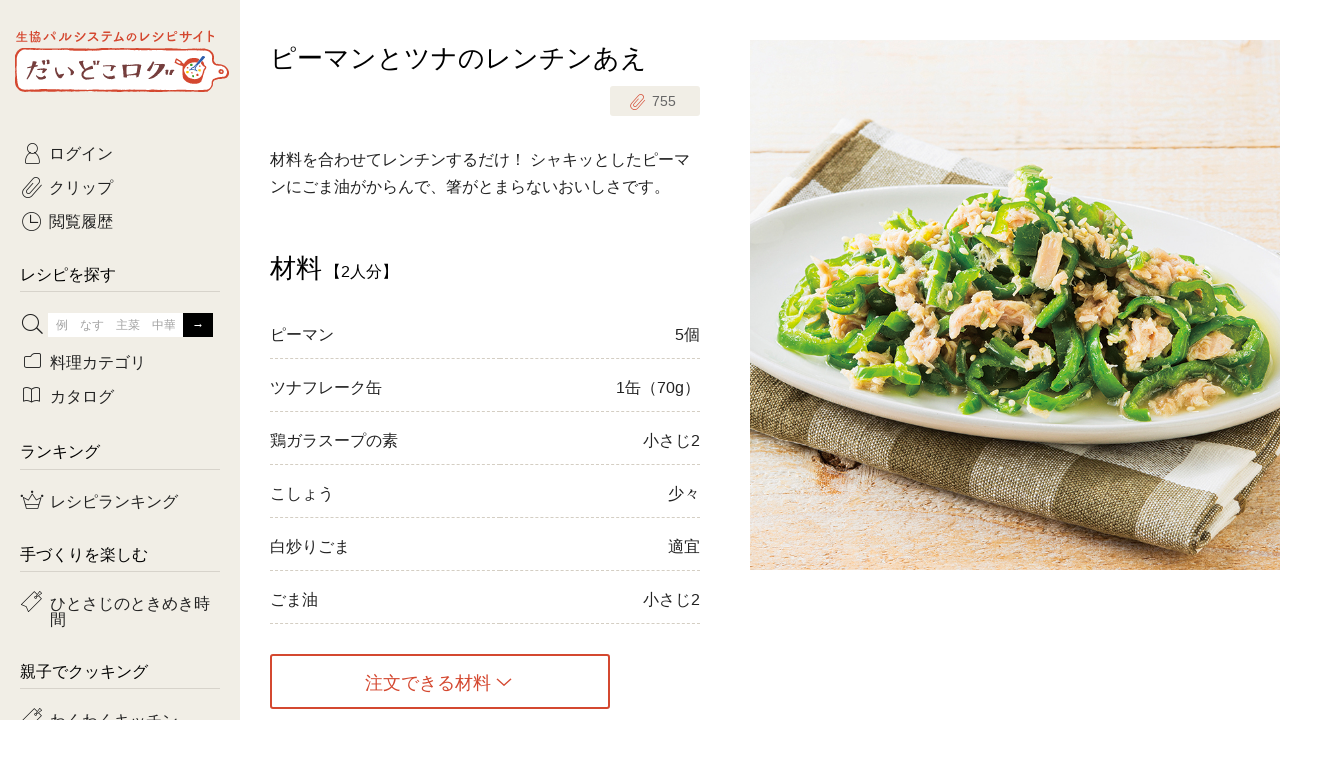

--- FILE ---
content_type: text/html; charset=UTF-8
request_url: https://daidokolog.pal-system.co.jp/recipe/9979?via=daidoko-top-new-pc
body_size: 8371
content:
<!doctype html>
<html lang="ja">

<head prefix="og: http://ogp.me/ns# fb: http://ogp.me/ns/fb# article: http://ogp.me/ns/article#">
<!-- Google Tag Manager -->
<script>(function(w,d,s,l,i){w[l]=w[l]||[];w[l].push({'gtm.start':
new Date().getTime(),event:'gtm.js'});var f=d.getElementsByTagName(s)[0],
j=d.createElement(s),dl=l!='dataLayer'?'&l='+l:'';j.async=true;j.src=
'https://www.googletagmanager.com/gtm.js?id='+i+dl;f.parentNode.insertBefore(j,f);
})(window,document,'script','dataLayer','GTM-T6PHB4B');</script>
<!-- End Google Tag Manager -->

  <meta charset="utf-8">
  <meta http-equiv="x-ua-compatible" content="ie=edge">
  <meta name="twitter:card" content="summary_large_image">
  <link rel="canonical" href="https://daidokolog.pal-system.co.jp/recipe/9979">
  <link rel="icon" href="https://cont-daidokolog.pal-system.co.jp/pc/favicon.ico">
  <link rel="apple-touch-icon" href="https://cont-daidokolog.pal-system.co.jp/pc/common/img/apple-touch-icon.png">
  <title>ピーマンとツナのレンチンあえ｜だいどこログ[生協パルシステムのレシピサイト]</title>
  <meta name="description" content="材料を合わせてレンチンするだけ！ シャキッとしたピーマンにごま油がからんで、箸がとまらないおいしさです。">
  <meta name="keywords" content="ピーマン, ツナフレーク缶, レシピ, 料理, だいどこログ, だいどころぐ, パルシステム, 生協, コープ">
  <meta property="og:title" content="ピーマンとツナのレンチンあえ｜だいどこログ[生協パルシステムのレシピサイト]">
  <meta property="og:type" content="website">
  <meta property="og:url" content="https://daidokolog.pal-system.co.jp/recipe/9979">
  <meta property="og:image" content="https://cont-daidokolog.pal-system.co.jp/system/recipe/9979/PS_KCU_0588M.jpg">
  <meta property="og:site_name" content="だいどこログ">
  <meta property="og:description" content="材料を合わせてレンチンするだけ！ シャキッとしたピーマンにごま油がからんで、箸がとまらないおいしさです。">
  <link rel="stylesheet" href="https://cont-daidokolog.pal-system.co.jp/pc/common/css/common.css">
  <link rel="stylesheet" href="https://cont-daidokolog.pal-system.co.jp/pc/recipe/css/recipe.css"><link rel="stylesheet" href="https://cont-daidokolog.pal-system.co.jp/pc/recipe/css/modal-override.css"></head>
<body class="preload">
<!-- Google Tag Manager (noscript) -->
<noscript><iframe src="https://www.googletagmanager.com/ns.html?id=GTM-T6PHB4B" 
height="0" width="0" style="display:none;visibility:hidden"></iframe></noscript>
<!-- End Google Tag Manager (noscript) -->

<input id="screenId" value="DDKS10" type="hidden">
<!-- Load Facebook SDK for JavaScript -->
<div id="fb-root"></div>
<script>(function(d, s, id) {
        var js, fjs = d.getElementsByTagName(s)[0];
        if (d.getElementById(id)) return;
        js = d.createElement(s); js.id = id;
        js.src = 'https://connect.facebook.net/ja_JP/sdk.js#xfbml=1&version=v2.12';
        fjs.parentNode.insertBefore(js, fjs);
    }(document, 'script', 'facebook-jssdk'));</script>

  <div id="container">
    <header id="header">
      <h1 class="header-title">
      <a href="/"><span>生協パルシステムのレシピサイト</span><br>だいどこログ</a>      </h1>
    </header>
    <div id="body">
      <!--==================== メインエリア start ====================-->
      <main id="main">

<!------------ レシピ詳細 start ------------>
<article id="recipe" itemscope itemtype="http://schema.org/Recipe">

    <!------------ ページタイトル start ------------>
    <div class="page-header">
        <h1 itemprop="name">ピーマンとツナのレンチンあえ</h1>

        <!------- ★クリップ★ ------->
        <div class="clip">
  <a href="#modal-clip-regist" class="btn btn-clip modal-trigger"
     data-token="46c0bdb3ce482314d0dced47f4d17f53f2891456334261476be5e6858d83764c"
     data-site="1"
     data-url="/recipe/9979?via=daidoko-top-new-pc#recipe-9979"
     data-num="10" data-recipe_master_id="9979"
     data-is_recipe_detail="1"><span class="icon-clip"><span class="app-recipe-clip-count">755</span></span></a>
</div>
    </div>
    <!------------ ページタイトル end ------------>

    <!------- ★レシピ画像★ ------->
    <div class="image">
        <img src="https://cont-daidokolog.pal-system.co.jp/system/recipe/9979/img/thumbnail/pc_detail_main_PS_KCU_0588M.jpg" data-echo="https://cont-daidokolog.pal-system.co.jp/system/recipe/9979/img/thumbnail/pc_detail_main_PS_KCU_0588M.jpg" itemprop="image" alt="ピーマンとツナのレンチンあえ"/>    </div>

    <!------- ★説明文★ ------->
    <p itemprop="description" class="description">材料を合わせてレンチンするだけ！ シャキッとしたピーマンにごま油がからんで、箸がとまらないおいしさです。</p>

    
        <!------- ★材料★ ------->
    <section class="sec ingredient">
        <div class="sec-header">
          <h2 class="h1">材料<small>【2人分】</small></h2>
        </div>
        <div class="sec-body">
            <table class="table table-ingredient">

                                    <tr itemprop="recipeIngredient">
                        <th>ピーマン</th>
                        <td>5個</td>
                    </tr>

                                    <tr itemprop="recipeIngredient">
                        <th>ツナフレーク缶</th>
                        <td>1缶（70g）</td>
                    </tr>

                                    <tr itemprop="recipeIngredient">
                        <th>鶏ガラスープの素</th>
                        <td>小さじ2</td>
                    </tr>

                                    <tr itemprop="recipeIngredient">
                        <th>こしょう</th>
                        <td>少々</td>
                    </tr>

                                    <tr itemprop="recipeIngredient">
                        <th>白炒りごま</th>
                        <td>適宜</td>
                    </tr>

                                    <tr itemprop="recipeIngredient">
                        <th>ごま油</th>
                        <td>小さじ2</td>
                    </tr>

                            </table>
        </div>
    </section>
    
    <!------- ★AS,TS商品へのページ内リンク★ ------->
    <a href="#order-products-login" class="btn btn-ghost-red anchorlink icon-arrow-btm">注文できる材料</a>

        <!------- ★作り方★ ------->
    <section class="sec making">
        <div class="sec-header">
            <h2 class="h1">作り方</h2>
        </div>

        <div class="sec-body">
                                                        <div class="process-group">
                    <div class="inner">
                        <div id="process01" class="number">1</div>
                                                <div class="process">
                            <div class="text" itemprop="recipeInstructions">
                                ピーマンは縦半分に切り、繊維を断つように細切りにする。                            </div>
                                                    </div>
                        
                                            </div>
                </div>
                                            <div class="process-group">
                    <div class="inner">
                        <div id="process02" class="number">2</div>
                                                <div class="process">
                            <div class="text" itemprop="recipeInstructions">
                                耐熱容器に（1）、ツナを缶汁ごと入れ、鶏ガラスープの素、こしょう、ごま油を加える。ラップをして電子レンジで2分半～3分（600Wの場合）加熱し、ひと混ぜする。好みで白炒りごまをふる。                            </div>
                                                    </div>
                        
                                            </div>
                </div>
            
            
        </div>
    </section>
    
    <aside class="aside">
        <div class="page-footer clearfix">
            <div class="clip">
  <a href="#modal-clip-regist" class="btn btn-clip btn-md modal-trigger"
     data-token="46c0bdb3ce482314d0dced47f4d17f53f2891456334261476be5e6858d83764c"
     data-site="1"
     data-url="/recipe/9979?via=daidoko-top-new-pc#recipe-9979"
     data-num="10" data-recipe_master_id="9979"
     data-is_recipe_detail="1"><span class="icon-clip"><span class="app-recipe-clip-count">755</span></span></a>
</div>
          <div class="sns">
    <!------- Facebook ------->
    <div class="fb-share-button" data-href="https://daidokolog.pal-system.co.jp/recipe/9979" data-layout="button_count" data-size="small" data-mobile-iframe="true"></div>
    <!------- Twitter ------->
    <a href="https://twitter.com/share" class="twitter-share-button" data-url="https://daidokolog.pal-system.co.jp/recipe/9979" data-text="ピーマンとツナのレンチンあえ" data-lang="ja" data-hashtags="だいどこログレシピ" data-dnt="true">ツイート</a>
    <script>!function(d,s,id){var js,fjs=d.getElementsByTagName(s)[0],p=/^http:/.test(d.location)?'http':'https';if(!d.getElementById(id)){js=d.createElement(s);js.id=id;js.src=p+'://platform.twitter.com/widgets.js';fjs.parentNode.insertBefore(js,fjs);}}(document, 'script', 'twitter-wjs');</script>
</div>
        </div>
    </aside>

</article>
<!------------ レシピ詳細 end ------------>


<!------------ AS,TS挿入用 start ------------>
<section id="order-products-login">
  <div class="sec-header">
    <h2 class="h1 title-logoff">注文できる材料</h2>
  </div>
  <div class="btn-login">
    <p class="mbtm15">ログインすると、レシピで使用されている<br>
      パルシステムの商品が注文できます！</p>
    <a href="https://shop.pal-system.co.jp/iplg/login.htm?PROC_DIV=30&amp;backUrl=https%3A%2F%2Fdaidokolog.pal-system.co.jp%2Frecipe%2F9979%3Fvia%3Ddaidoko-top-new-pc" class="btn">ログイン</a>  </div>
</section>
<!------------ AS,TS挿入用 end ------------>


<!------------ 関連レシピ start ------------>
<section class="sec" id="kanren">
    <div class="sec-header">
        <h2 class="h1">関連レシピ</h2>
    </div>

        <section class="sec">
        <div class="sec-header">
            <a href="/search/%E3%83%94%E3%83%BC%E3%83%9E%E3%83%B3?via=daidoko-related-list-pc" class="icon-arrow-right right"><h3>『ピーマン』を使ったレシピ</h3><span class="number">987<small>件</small></span></a>        </div>
        <div class="lists list-sm list-narrow">
            <ul>
                                <li id="recipe-14545" class="item">
                    <a href="/recipe/14545?via=daidoko-related-pc"><div class="thumb"><img src="https://cont-daidokolog.pal-system.co.jp/system/recipe/14545/img/thumbnail/pc_detail_relation_PS_KD1_2810L.jpg" data-echo="https://cont-daidokolog.pal-system.co.jp/system/recipe/14545/img/thumbnail/pc_detail_relation_PS_KD1_2810L.jpg" alt="チキングラーシュ"/></div><p class="title">チキングラーシュ</p></a>                    <div class="clip">
  <a href="#modal-clip-regist" class="btn btn-clip modal-trigger"
     data-token="46c0bdb3ce482314d0dced47f4d17f53f2891456334261476be5e6858d83764c"
     data-site="1"
     data-url="/recipe/9979?via=daidoko-top-new-pc#recipe-14545"
     data-num="10" data-recipe_master_id="14545"
     data-is_recipe_detail="1"><span class="icon-clip"><span class="app-recipe-clip-count">41</span></span></a>
</div>
                </li>
                                <li id="recipe-14508" class="item">
                    <a href="/recipe/14508?via=daidoko-related-pc"><div class="thumb"><img src="https://cont-daidokolog.pal-system.co.jp/system/recipe/14508/img/thumbnail/pc_detail_relation_PS_KD1_2870L-1.jpg" data-echo="https://cont-daidokolog.pal-system.co.jp/system/recipe/14508/img/thumbnail/pc_detail_relation_PS_KD1_2870L-1.jpg" alt="ミニウインナーパイ＆ねじねじ野菜パイ"/></div><p class="title">ミニウインナーパイ＆ねじねじ野菜パイ</p></a>                    <div class="clip">
  <a href="#modal-clip-regist" class="btn btn-clip modal-trigger"
     data-token="46c0bdb3ce482314d0dced47f4d17f53f2891456334261476be5e6858d83764c"
     data-site="1"
     data-url="/recipe/9979?via=daidoko-top-new-pc#recipe-14508"
     data-num="10" data-recipe_master_id="14508"
     data-is_recipe_detail="1"><span class="icon-clip"><span class="app-recipe-clip-count">27</span></span></a>
</div>
                </li>
                                <li id="recipe-14502" class="item">
                    <a href="/recipe/14502?via=daidoko-related-pc"><div class="thumb"><img src="https://cont-daidokolog.pal-system.co.jp/system/recipe/14502/img/thumbnail/pc_detail_relation_PS_KD1_2691L.jpg" data-echo="https://cont-daidokolog.pal-system.co.jp/system/recipe/14502/img/thumbnail/pc_detail_relation_PS_KD1_2691L.jpg" alt="凍り豆腐と鶏肉の柚子胡椒クリーム煮"/></div><p class="title">凍り豆腐と鶏肉の柚子胡椒クリーム煮</p></a>                    <div class="clip">
  <a href="#modal-clip-regist" class="btn btn-clip modal-trigger"
     data-token="46c0bdb3ce482314d0dced47f4d17f53f2891456334261476be5e6858d83764c"
     data-site="1"
     data-url="/recipe/9979?via=daidoko-top-new-pc#recipe-14502"
     data-num="10" data-recipe_master_id="14502"
     data-is_recipe_detail="1"><span class="icon-clip"><span class="app-recipe-clip-count">25</span></span></a>
</div>
                </li>
                                <li id="recipe-14386" class="item">
                    <a href="/recipe/14386?via=daidoko-related-pc"><div class="thumb"><img src="https://cont-daidokolog.pal-system.co.jp/system/recipe/14386/img/thumbnail/pc_detail_relation_PS_KD1_2571L.jpg" data-echo="https://cont-daidokolog.pal-system.co.jp/system/recipe/14386/img/thumbnail/pc_detail_relation_PS_KD1_2571L.jpg" alt="鶏だんごのナポリタン煮込み"/></div><p class="title">鶏だんごのナポリタン煮込み</p></a>                    <div class="clip">
  <a href="#modal-clip-regist" class="btn btn-clip modal-trigger"
     data-token="46c0bdb3ce482314d0dced47f4d17f53f2891456334261476be5e6858d83764c"
     data-site="1"
     data-url="/recipe/9979?via=daidoko-top-new-pc#recipe-14386"
     data-num="10" data-recipe_master_id="14386"
     data-is_recipe_detail="1"><span class="icon-clip"><span class="app-recipe-clip-count">117</span></span></a>
</div>
                </li>
                                <li id="recipe-14449" class="item">
                    <a href="/recipe/14449?via=daidoko-related-pc"><div class="thumb"><img src="https://cont-daidokolog.pal-system.co.jp/system/recipe/14449/img/thumbnail/pc_detail_relation_PS_KD1_2150L.jpg" data-echo="https://cont-daidokolog.pal-system.co.jp/system/recipe/14449/img/thumbnail/pc_detail_relation_PS_KD1_2150L.jpg" alt="『ぷるんぷあん』と切干大根のナポリタン風"/></div><p class="title">『ぷるんぷあん』と切干大根のナポリタン風</p></a>                    <div class="clip">
  <a href="#modal-clip-regist" class="btn btn-clip modal-trigger"
     data-token="46c0bdb3ce482314d0dced47f4d17f53f2891456334261476be5e6858d83764c"
     data-site="1"
     data-url="/recipe/9979?via=daidoko-top-new-pc#recipe-14449"
     data-num="10" data-recipe_master_id="14449"
     data-is_recipe_detail="1"><span class="icon-clip"><span class="app-recipe-clip-count">5</span></span></a>
</div>
                </li>
                            </ul>
        </div>
    </section>

        <section class="sec">
        <div class="sec-header">
            <a href="/search/%E3%83%84%E3%83%8A%E3%83%95%E3%83%AC%E3%83%BC%E3%82%AF%E7%BC%B6?via=daidoko-related-list-pc" class="icon-arrow-right right"><h3>『ツナフレーク缶』を使ったレシピ</h3><span class="number">176<small>件</small></span></a>        </div>
        <div class="lists list-sm list-narrow">
            <ul>
                                <li id="recipe-14465" class="item">
                    <a href="/recipe/14465?via=daidoko-related-pc"><div class="thumb"><img src="https://cont-daidokolog.pal-system.co.jp/system/recipe/14465/img/thumbnail/pc_detail_relation_PS_KD1_2448L.jpg" data-echo="https://cont-daidokolog.pal-system.co.jp/system/recipe/14465/img/thumbnail/pc_detail_relation_PS_KD1_2448L.jpg" alt="ツナと豆腐のチゲ風スープ"/></div><p class="title">ツナと豆腐のチゲ風スープ</p></a>                    <div class="clip">
  <a href="#modal-clip-regist" class="btn btn-clip modal-trigger"
     data-token="46c0bdb3ce482314d0dced47f4d17f53f2891456334261476be5e6858d83764c"
     data-site="1"
     data-url="/recipe/9979?via=daidoko-top-new-pc#recipe-14465"
     data-num="10" data-recipe_master_id="14465"
     data-is_recipe_detail="1"><span class="icon-clip"><span class="app-recipe-clip-count">38</span></span></a>
</div>
                </li>
                                <li id="recipe-14385" class="item">
                    <a href="/recipe/14385?via=daidoko-related-pc"><div class="thumb"><img src="https://cont-daidokolog.pal-system.co.jp/system/recipe/14385/img/thumbnail/pc_detail_relation_PS_KD1_2237M.jpg" data-echo="https://cont-daidokolog.pal-system.co.jp/system/recipe/14385/img/thumbnail/pc_detail_relation_PS_KD1_2237M.jpg" alt="ホットケーキミックスで作るおやつパン"/></div><p class="title">ホットケーキミックスで作るおやつパン</p></a>                    <div class="clip">
  <a href="#modal-clip-regist" class="btn btn-clip modal-trigger"
     data-token="46c0bdb3ce482314d0dced47f4d17f53f2891456334261476be5e6858d83764c"
     data-site="1"
     data-url="/recipe/9979?via=daidoko-top-new-pc#recipe-14385"
     data-num="10" data-recipe_master_id="14385"
     data-is_recipe_detail="1"><span class="icon-clip"><span class="app-recipe-clip-count">70</span></span></a>
</div>
                </li>
                                <li id="recipe-14357" class="item">
                    <a href="/recipe/14357?via=daidoko-related-pc"><div class="thumb"><img src="https://cont-daidokolog.pal-system.co.jp/system/recipe/14357/img/thumbnail/pc_detail_relation_PS_KD1_1908L.jpg" data-echo="https://cont-daidokolog.pal-system.co.jp/system/recipe/14357/img/thumbnail/pc_detail_relation_PS_KD1_1908L.jpg" alt="豆腐とツナのわかめキムチあえ"/></div><p class="title">豆腐とツナのわかめキムチあえ</p></a>                    <div class="clip">
  <a href="#modal-clip-regist" class="btn btn-clip modal-trigger"
     data-token="46c0bdb3ce482314d0dced47f4d17f53f2891456334261476be5e6858d83764c"
     data-site="1"
     data-url="/recipe/9979?via=daidoko-top-new-pc#recipe-14357"
     data-num="10" data-recipe_master_id="14357"
     data-is_recipe_detail="1"><span class="icon-clip"><span class="app-recipe-clip-count">996</span></span></a>
</div>
                </li>
                                <li id="recipe-14200" class="item">
                    <a href="/recipe/14200?via=daidoko-related-pc"><div class="thumb"><img src="https://cont-daidokolog.pal-system.co.jp/system/recipe/14200/img/thumbnail/pc_detail_relation_PS_KD1_0938L.jpg" data-echo="https://cont-daidokolog.pal-system.co.jp/system/recipe/14200/img/thumbnail/pc_detail_relation_PS_KD1_0938L.jpg" alt="ツナとブロッコリーのチャンプルー"/></div><p class="title">ツナとブロッコリーのチャンプルー</p></a>                    <div class="clip">
  <a href="#modal-clip-regist" class="btn btn-clip modal-trigger"
     data-token="46c0bdb3ce482314d0dced47f4d17f53f2891456334261476be5e6858d83764c"
     data-site="1"
     data-url="/recipe/9979?via=daidoko-top-new-pc#recipe-14200"
     data-num="10" data-recipe_master_id="14200"
     data-is_recipe_detail="1"><span class="icon-clip"><span class="app-recipe-clip-count">101</span></span></a>
</div>
                </li>
                                <li id="recipe-14167" class="item">
                    <a href="/recipe/14167?via=daidoko-related-pc"><div class="thumb"><img src="https://cont-daidokolog.pal-system.co.jp/system/recipe/14167/img/thumbnail/pc_detail_relation_PS_KD1_0862L.jpg" data-echo="https://cont-daidokolog.pal-system.co.jp/system/recipe/14167/img/thumbnail/pc_detail_relation_PS_KD1_0862L.jpg" alt="ツナと玉ねぎのサラダごはん"/></div><p class="title">ツナと玉ねぎのサラダごはん</p></a>                    <div class="clip">
  <a href="#modal-clip-regist" class="btn btn-clip modal-trigger"
     data-token="46c0bdb3ce482314d0dced47f4d17f53f2891456334261476be5e6858d83764c"
     data-site="1"
     data-url="/recipe/9979?via=daidoko-top-new-pc#recipe-14167"
     data-num="10" data-recipe_master_id="14167"
     data-is_recipe_detail="1"><span class="icon-clip"><span class="app-recipe-clip-count">50</span></span></a>
</div>
                </li>
                            </ul>
        </div>
    </section>

    </section>
<!------------ 関連レシピ end ------------>
      </main>
      <!--==================== メインエリア end ====================-->

      <!--==================== フッター start ====================-->
      <footer id="footer">
        <!------------ フッター：パンくずリスト start ------------>
        <div class="breadcrumb">
        <ul itemscope itemtype="http://schema.org/BreadcrumbList"><li itemprop="itemListElement" itemscope itemtype="http://schema.org/ListItem"><a itemprop="item" href="/"><span itemprop="name">ホーム</span></a><meta itemprop="position" content=""></li><li itemprop="itemListElement" itemscope itemtype="http://schema.org/ListItem"><span itemprop="name">ピーマンとツナのレンチンあえ</span><meta itemprop="position" content=""></li></ul>        </div>
        <!------------ フッター：パンくずリスト end ------------>
          <div class="footer-top">
              <ul class="footer-nav">
                  <li><a href="https://daidokolog.pal-system.co.jp/special/howtodaidokolog?via=daidoko-footer-pc">だいどこログの見方</a></li>
                  <li><a href="https://web2.mm.pal-system.co.jp/form/pub/conduct/daidokolog" target="_blank">ご意見・ご感想</a></li>
                  <li><a href="https://kosodate.pal-system.co.jp/recipe/?via=daidoko-footer-pc" target="_blank">離乳食レシピ</a></li>
              </ul>

              <div class="footer-sns">
                  <p>SNSでも情報を配信中！</p>
                  <ul>
                      <li><a href="https://www.instagram.com/daidokolog/" target="_blank" data-ga-click-element="daidoko-footer_instagram"><img src="https://cont-daidokolog.pal-system.co.jp/pc/common/img/ico_insta.png" alt="Instagram"></a></li>
                      <li><a href="https://www.youtube.com/playlist?list=PLh0tot-1YMn85o72FrU5BhnjrvOwZ6rlU" target="_blank" data-ga-click-element="daidoko-footer_youtube"><img src="https://cont-daidokolog.pal-system.co.jp/pc/common/img/ico_youtube.png" alt="Youtube"></a></li>
                  </ul>
              </div>
          </div>

          <div class="footer-bottom">
              <p class="summary">『だいどこログ』は、関東を中心に活動する生協パルシステムが運営しています。</p>
              <div class="footer-nav-wrap">
                  <a href="https://www.pal-system.co.jp/?via=daidoko-footer-pc" class="logo" target="_blank">
                      <img src="https://cont-daidokolog.pal-system.co.jp/pc/common/img/logo_palsystem.png" alt="Palsystem">
                  </a>
                  <ul class="footer-nav">
                      <li><a href="https://www.pal-system.co.jp/policy/privacy/?via=daidoko-footer-pc" target="_blank">個人情報保護方針</a></li>
                      <li><a href="https://www.pal-system.co.jp/cookie/?via=daidoko-footer-pc" target="_blank">cookie等の利用について</a></li>
                      <li><a href="https://www.pal-system.co.jp/policy/?via=daidoko-footer-pc" target="_blank">規約とポリシー</a></li>
                  </ul>
              </div>
              <small class="copyright">&copy; Palsystem Consumers' Co-operative Union</small>
          </div>
      </footer>
      <!--==================== フッター end ====================-->

    </div><!-- end #body-->
    
  </div><!-- end #container-->

  <!--==================== サイドナビ start ====================-->
  <div id="side">
    <div class="inner">
      <span class="sitelogo">
      <a href="/"><img src="https://cont-daidokolog.pal-system.co.jp/pc/common/img/img_sitelogo.png" alt="生協パルシステムのレシピサイト　だいどこログ"></a>      </span>

      
            <!------------ サイド：告知バナー start ------------>

      <!------------ サイド：告知バナー end ------------>

      <nav id="globalnav">
        <ul class="sidesec sidenav">
          <li class="nav-login"><a href="https://shop.pal-system.co.jp/iplg/login.htm?PROC_DIV=30&backUrl=https%3A%2F%2Fdaidokolog.pal-system.co.jp%2Frecipe%2F9979%3Fvia%3Ddaidoko-top-new-pc" class="icon-login arrow">ログイン</a></li>
          <li><a href="/clip" class="icon-clip arrow">クリップ</a></li>
          <li><a href="/history" class="icon-history arrow">閲覧履歴</a></li>
        </ul>

        <section class="sidesec">
          <h2 class="side-title">レシピを探す</h2>
          <ul class="sidenav">
                        <li class="trigger"><span class="icon-search"></span>
              <form method="get" accept-charset="utf-8" id="side-search" action="/search">              <input type="text" name="q1" id="side-searchbox" placeholder="例　なす　主菜　中華" value=""><input type="submit" id="side-searchbtn" value="→">              </form>              <div id="subnav-freeword" class="modalmenu">
                <div class="inner">
                  <ul class="subnav-taglist">
                    <li><a href="/special/tokimeki-jikan/?via=daidoko-atn-pc" class="wide">ひとさじのときめき時間</a></li><li><a href="/search?q3=1&amp;catalog[]=014&amp;via=daidoko-atn-pc">おきらくだごはん</a></li><li><a href="/special/hot-dishes?via=daidoko-atn-pc">あったかレシピ</a></li><li><a href="/search?q3=1&amp;catalog[]=008&amp;via=daidoko-atn-pc" class="wide">3日分ごはんセット（2人分）</a></li><li><a href="/search?q3=1&amp;catalog[]=009&amp;via=daidoko-atn-pc" class="wide">3日分ごはんセット（3人分）</a></li><li><a href="/search?q3=1&amp;catalog[]=012&amp;via=daidoko-atn-pc" class="wide">つくりおき肉魚菜菜セット</a></li><li><a href="/search?q3=1&amp;catalog[]=013&amp;via=daidoko-atn-pc" class="wide">がんばらない平日ごはん</a></li><li><a href="/special/10min-okazu?via=daidoko-atn-pc">10分おかず</a></li><li><a href="/search?refine=&amp;catalog[]=001&amp;years=&amp;months=&amp;dates=&amp;item_code=&amp;via=daidoko-atn-pc">1歳半からの幼児食</a></li><li><a href="/search/有賀薫さん/?via=daidoko-atn-pc">有賀薫さんのスープ</a></li><li><a href="/search/飛田和緒さん/?via=daidoko-atn-pc">飛田和緒さんレシピ</a></li><li><a href="/search/牛肉/?via=daidoko-atn-pc">牛肉</a></li><li><a href="/search/豚肉/?via=daidoko-atn-pc">豚肉</a></li><li><a href="/search/鶏肉?via=daidoko-atn-pc">鶏肉</a></li><li><a href="/search/ひき肉?via=daidoko-atn-pc">ひき肉</a></li><li><a href="/search/魚?via=daidoko-atn-pc">魚</a></li><li><a href="/search/白菜/?via=daidoko-atn-pc">白菜</a></li><li><a href="/search/さつまいも/?via=daidoko-atn-pc">さつまいも</a></li><li><a href="/search/かぼちゃ/?via=daidoko-atn-pc">かぼちゃ</a></li><li><a href="/search/レンコン/?via=daidoko-atn-pc">レンコン</a></li><li><a href="/search/きのこ/?via=daidoko-atn-pc">きのこ</a></li>                  </ul>
                </div>
              </div>
            </li>
            <li class="trigger"><a href="javascript:void(0);" class="icon-category">料理カテゴリ</a>
              <div id="subnav-category" class="modalmenu">
                <div class="inner">
                  <ul class="subnav-taglist">
                    <li><a href="/search?category=1&amp;via=daidoko-lnavi-pc">主菜</a></li><li><a href="/search?category=2&amp;via=daidoko-lnavi-pc">副菜</a></li><li><a href="/search?category=3&amp;via=daidoko-lnavi-pc">サラダ・あえもの</a></li><li><a href="/search?category=4&amp;via=daidoko-lnavi-pc">汁物</a></li><li><a href="/search?category=5&amp;via=daidoko-lnavi-pc">常備菜・作りおき</a></li><li><a href="/search?category=6&amp;via=daidoko-lnavi-pc">お弁当</a></li><li><a href="/search?category=7&amp;via=daidoko-lnavi-pc">おつまみ</a></li><li><a href="/search?category=8&amp;via=daidoko-lnavi-pc">おやつ・デザート</a></li>                  </ul>
                </div>
              </div>
            </li>
            <li class="trigger"><a href="javascript:void(0);" class="icon-catalogue">カタログ</a>
              <div id="subnav-catalogue" class="modalmenu">
                <div class="inner">
                  <form method="get" accept-charset="utf-8" id="side-catalogue" action="/search">                    <ul class="subnav-checklist">
                        <li><input type="checkbox" name="catalog[]" value="002" id="side-catalog-002" class="localnavi_catalog"><label for="side-catalog-002">コトコト</label></li>
<li><input type="checkbox" name="catalog[]" value="003" id="side-catalog-003" class="localnavi_catalog"><label for="side-catalog-003">Kinari</label></li>
<li><input type="checkbox" name="catalog[]" value="001" id="side-catalog-001" class="localnavi_catalog"><label for="side-catalog-001">yumyumいっしょごはん</label></li>
<li><input type="checkbox" name="catalog[]" value="004" id="side-catalog-004" class="localnavi_catalog"><label for="side-catalog-004">ぷれーんぺいじ</label></li>
<li><input type="checkbox" name="catalog[]" value="006" id="side-catalog-006" class="localnavi_catalog"><label for="side-catalog-006">乾物屋さん</label></li>
                    </ul>
                                                            <div class="subnav-selectlist">
                      <select name="years" id="years" class="localnavi_years"><option value="">年</option><option value="2020">2020年</option><option value="2021">2021年</option><option value="2022">2022年</option><option value="2023">2023年</option><option value="2024">2024年</option><option value="2025" selected="selected">2025年</option></select>                      <select name="months" id="months" class="localnavi_months"><option value="">月</option><option value="01">1月</option><option value="02">2月</option><option value="03">3月</option><option value="04">4月</option><option value="05">5月</option><option value="06">6月</option><option value="07">7月</option><option value="08">8月</option><option value="09">9月</option><option value="10">10月</option><option value="11">11月</option><option value="12">12月</option></select>                      <select name="dates" id="dates" class="localnavi_dates"><option value="">企画回</option></select>                    </div>
                    <a href="javascript:void(0);" class="btn btn-white side_catalogue_search">探す</a>
                  </form>                </div>
              </div></li>
          </ul>
        </section>

        <section class="sidesec">
          <h2 class="side-title"><span>ランキング</span></h2>
          <ul class="sidenav">
            <li><a href="/ranking/weekly/?via=daidoko-lnavi-pc" class="icon-ranking arrow">レシピランキング</a></li>          </ul>
        </section>

        <!------------ サイド：フリースペース start ------------>
        <section class="sidesec">
<h2 class="side-title">手づくりを楽しむ</h2>
<ul class="sidenav">
<li>
<a href="/special/tokimeki-jikan/?via=daidoko-lnavi-pc" class="icon-bookmark arrow">ひとさじのときめき時間</a>
</li>
</ul>

<h2 class="side-title" style="margin-top: 30px;">親子でクッキング</h2>
<ul class="sidenav">
<li>
<a href="/special/wakuwakukitchen/?via=daidoko-lnavi-pc" class="icon-bookmark arrow">わくわくキッチン</a>
</li>
<li>
<a href="/special/cooko/?via=daidoko-lnavi-pc" class="icon-bookmark arrow">cook-o</a>
</li>
</ul>

<h2 class="side-title" style="margin-top: 30px;">お役立ちテク</h2>
<ul class="sidenav">
<li><a href="/special/vege-tech/?via=daidoko-lnavi-pc" class="icon-bookmark arrow">野菜の保存＆活用テク</a>
</li>
<li>
<a href="/special/sokka/?via=daidoko-lnavi-pc" class="icon-bookmark arrow">sokka!</a>
</li>
</ul>
</section>

<style>
.icon-bookmark:before {
 content: '';
 display: inline-block;
 width: 22px;
 height: 22px;
 background-image: url("https://cont-daidokolog.pal-system.co.jp/system/top/pc/264/icon_bookmark_off.png");
 background-size: contain;
 vertical-align: middle;
}
.icon-bookmark:hover::before {
 background-image: url("https://cont-daidokolog.pal-system.co.jp/system/top/pc/264/icon_bookmark_on.png");
}
</style>        <!------------ サイド：フリースペース end ------------>

        <section class="sidesec">
            <h2 class="side-title"><span>特集</span></h2>
                    <ul class="sidenav">
            <li><a href="/special/tokimeki-jikan/?via=daidoko-lnavi-pc" class="icon-feature arrow">ひとさじのときめき時間</a></li><li><a href="/special/sp_instagram/?via=daidoko-lnavi-pc" class="icon-feature arrow">だいどこログInstagram</a></li><li><a href="/special/winter-ingredients/?via=daidoko-lnavi-pc" class="icon-feature arrow">冬野菜レシピ</a></li><li><a href="/special/happy-holidays/?via=daidoko-lnavi-pc" class="icon-feature arrow">華やかパーティーレシピ</a></li><li><a href="/special/sp_daikon/?via=daidoko-lnavi-pc" class="icon-feature arrow">大根1本使いきり術</a></li><li><a href="/special/sp_cabbage/?via=daidoko-lnavi-pc" class="icon-feature arrow">キャベツレシピ</a></li><li><a href="/special/shiromeshi/?via=daidoko-lnavi-pc" class="icon-feature arrow">おかわりが止まらない！白めし泥棒</a></li><li><a href="/special/everyday-soup/?via=daidoko-lnavi-pc" class="icon-feature arrow">有賀薫さんのスープ</a></li>          </ul>
          <p class="clearfix">
            <a href="/special/?via=daidoko-lnavi-pc" class="icon-arrow-right right btn-md">もっと見る</a>          </p>
                  </section>

              </nav>
          </div>
  </div>
  <!--==================== サイドナビ end ====================-->

  <p id="pagetop"><a href="#"><img src="https://cont-daidokolog.pal-system.co.jp/pc/common/img/ico_pagetop.png" alt="ページの先頭へ"></a></p>


<!------------ モーダル（クリップ登録） start ------------>
<div id="modal-clip-regist" class="modal-content">
  <div class="modal-bg"></div>
  <div class="modal-wrap">
    <div class="modal-inner">
      <form action="" onsubmit="return false;">
        <header class="modal-header btmline">
          <div class="btn-close">
            <a href="javascript:void(0);" class="modal-close">&times;<span class="sr-only">閉じる</span></a>
          </div>
          <div class="title"></div>
          <ul class="btnset mtop20">
            <li><a href="javascript:void(0);" class="btn btn-dark btn-md" id="modal-clip-delete">はい</a></li>
            <li><a href="javascript:void(0);" class="btn btn-md modal-close">キャンセル</a></li>
          </ul>
        </header>
        <div class="modal-body">
          <h3 class="text-center">タグを付ける</h3>
          <p class="text-center mtop5">クリップしたレシピを分類できます。</p>
          <ul class="tag-checklist">
            <li id="baseModalClipRegistInputArea" style="display:none;"><input type="checkbox" name="upd_list[]" value="" id=""><label for=""></label></li>
          </ul>
          <input name="regist_text" class="tag-input" placeholder="＋新規タグを追加（例：定番おかず）" value="" type="text">
        </div>
        <footer class="modal-footer">
          <p class="btn-single mtop10">
            <a href="javascript:void(0);" class="btn btn-dark btn-md" id="modal-clip-tag-edit">OK</a>
          </p>
        </footer>
        <input type="hidden" name="token">
        <input type="hidden" name="url">
        <input type="hidden" name="site">
        <input type="hidden" name="recipe_master_id">
      </form>
    </div>
  </div>
</div>
<!------------ モーダル（クリップ登録） end ------------>

<!------------ モーダル（エラー） start ------------>
<div id="modal-api-error" class="modal-content" style="display: none;">
    <div class="modal-bg"></div>
    <div class="modal-wrap">
      <div class="modal-inner">
        <header class="modal-header">
          <div class="btn-close">
            <a href="javascript:void(0);" class="modal-close">×<span class="sr-only">閉じる</span></a>
          </div>
          <div class="title">
            <h2>エラーが発生しました</h2>
            <span></span>
          </div>
        </header>
        <footer class="modal-footer">
          <p class="btn-single">
            <a href="javascript:void(0);" class="btn btn-dark btn-md modal-close">閉じる</a>
          </p>
        </footer>
      </div>
    </div>
</div>
<!------------ モーダル（エラー） end ------------>

<!------------ モーダル（クリップMAX時） start ------------>
<div id="modal-clip-full" class="modal-content">
    <div class="modal-bg"></div>
    <div class="modal-wrap">
        <div class="modal-inner">
            <header class="modal-header">
                <div class="btn-close">
                    <a href="javascript:void(0);" class="modal-close">&times;<span class="sr-only">閉じる</span></a>
                </div>
                <div class="title">
                    <h2>クリップがいっぱいです</h2>
                    <span>（最大1000件まで）</span>
                </div>
            </header>
            <p class="text-center">クリップ一覧で整理してください</p>
            <footer class="modal-footer">
                <p class="btn-single">
                    <a href="/clip" class="btn btn-dark btn-md" target="_top">クリップ一覧へ</a>                </p>
            </footer>
        </div>
    </div>
</div>
<!------------ モーダル（クリップMAX時） end ------------>

<!------------ モーダル（ログイン） start ------------>
<div id="modal-login" class="modal-content" style="display: none;">
    <div class="modal-bg"></div>
    <div class="modal-wrap">
      <div class="modal-inner">
        <form action="">
          <header class="modal-header">
            <div class="btn-close">
              <a href="javascript:void(0);" class="modal-close">×<span class="sr-only">閉じる</span></a>
            </div>
            <div class="title">
              <span>ログインが必要です。</span>
              <h2>ログイン画面へ遷移しますか？</h2>
            </div>
            <ul class="btnset mtop20">
              <li><a href="javascript:void(0);" class="btn btn-dark btn-md">はい</a></li>
              <li><a href="javascript:void(0);" class="btn btn-md modal-close">キャンセル</a></li>
            </ul>
          </header>
          <footer class="modal-footer">
          </footer>
        </form>
      </div>
    </div>
  </div>
<!------------ モーダル（ログイン） end ------------>
<!------------ モーダル（ログアウト） start ------------>
  <div id="modal-logout" class="modal-content" style="display: none;">
    <div class="modal-bg"></div>
    <div class="modal-wrap">
      <div class="modal-inner">
        <form action="">
          <header class="modal-header">
            <div class="btn-close">
              <a href="javascript:void(0);" class="modal-close">×<span class="sr-only">閉じる</span></a>
            </div>
            <div class="title">
              <h2>ログアウトしますか？</h2>
            </div>
            <ul class="btnset mtop20">
              <li><a href="/logout" class="btn btn-dark btn-md">はい</a></li>
              <li><a href="javascript:void(0);" class="btn btn-md modal-close">いいえ</a></li>
            </ul>
          </header>
          <footer class="modal-footer">
          </footer>
        </form>
      </div>
    </div>
  </div>
  <!------------ モーダル（ログアウト） end ------------>


  <script src="https://cont-daidokolog.pal-system.co.jp/pc/common/js/jquery.min.js"></script>
  <script src="https://cont-daidokolog.pal-system.co.jp/pc/common/js/perfect-scrollbar.min.js"></script>
  <script src="https://cont-daidokolog.pal-system.co.jp/pc/common/js/ofi.min.js"></script>
  <script src="https://cont-daidokolog.pal-system.co.jp/pc/common/js/jquery.matchHeight-min.js"></script>
  <script>jQuery(function($) {
$('.lists .title').matchHeight();
});
</script><script src="https://daidokolog.pal-system.co.jp/app/recipe/index-pc.js"></script><script>/*
jQuery(document).ready(function(){
$('.fixHeight').fixHeight();
});
*/
</script><script src="https://daidokolog.pal-system.co.jp/app/clip/index.js"></script><script>var selfUrl = "https://daidokolog.pal-system.co.jp";
var CLIPS_TAGS_ERROR_MESSAGES = {
  'INP_ERR0001': '入力してください。',
  'INP_ERR0002': '1～15文字内で入力してください。',
  'INP_ERR0003': '重複情報が存在します。',
  'INP_ERR0004': '既に10件登録されています。',
  'INP_ERR0005': '不正な値です。',
};
$(window).load(function(){
  new PerfectScrollbar('.modal-body');
});
</script><script>var PVTYPE_VALUE = 'pc';</script>  <script src="https://cont-daidokolog.pal-system.co.jp/pc/common/js/common.js"></script>
  <script src="https://cont-daidokolog.pal-system.co.jp/pc/common/js/jquery.cookie.js"></script>
  <script src="https://cont-daidokolog.pal-system.co.jp/pc/common/js/UserInsight.js"></script>
  <script src="/app/common/appCommon.js?1727234995"></script>  
</body>
</html>


--- FILE ---
content_type: text/css
request_url: https://cont-daidokolog.pal-system.co.jp/pc/common/css/common.css
body_size: 10424
content:
@charset 'UTF-8';
/* ====================================================
reset style -- custom
==================================================== */
/* 
original:
html5doctor.com Reset Stylesheet
v1.6.1
*/
html,
body,
div,
span,
object,
iframe,
h1,
h2,
h3,
h4,
h5,
h6,
p,
blockquote,
pre,
abbr,
address,
cite,
code,
del,
dfn,
em,
img,
ins,
kbd,
q,
samp,
small,
strong,
sub,
sup,
var,
b,
i,
dl,
dt,
dd,
ol,
ul,
li,
fieldset,
form,
label,
legend,
table,
caption,
tbody,
tfoot,
thead,
tr,
th,
td,
article,
aside,
canvas,
details,
figcaption,
figure,
footer,
header,
hgroup,
menu,
nav,
section,
summary,
time,
mark,
audio,
video
{
    font-size: 100%;

    box-sizing: border-box;
    margin: 0;
    padding: 0;
    /* font-weight: normal; */

    vertical-align: baseline;

    border: 0;
    outline: 0;
    background: transparent;
}

article,
aside,
details,
figcaption,
figure,
footer,
header,
hgroup,
menu,
nav,
section,
main
{
    display: block;
}

a
{
    font-size: 100%;

    margin: 0;
    padding: 0;

    vertical-align: baseline;

    background: transparent;
}

a img
{
    vertical-align: bottom;

    border: 0;
}

table
{
    border-spacing: 0;
    border-collapse: collapse;
}

hr
{
    display: block;

    height: 1px;
    margin: 1em 0;
    padding: 0;

    border: 0;
    border-top: 1px solid #ccc;
}

input,
button,
textarea,
select
{
    box-sizing: border-box;
    margin: 0;
    padding: 0;

    border: none;
    border-radius: 0;
    outline: none;
    background: none;

    -webkit-appearance: none;
       -moz-appearance: none;
            appearance: none;
}

select
{
    font-size: inherit;

    text-indent: .01px;
    text-overflow: '';

    color: inherit;
}

select option
{
    background-color: #fff;
}

select::-ms-expand
{
    display: none;
}

select:-moz-focusring
{
    color: transparent;
    text-shadow: 0 0 0 #828c9a;
}

input,
select
{
    vertical-align: middle;
}

input[type='submit'],
input[type='button']
{
    -webkit-box-sizing: content-box;
            box-sizing: border-box;

    border: none;
    border-radius: 0;

    -webkit-appearance: button;
       -moz-appearance: button;
            appearance: button;
}

input[type='submit']::-webkit-search-decoration,
input[type='button']::-webkit-search-decoration
{
    display: none;
}

input[type='submit']:focus,
input[type='button']:focus
{
    outline-offset: -2px;
}

img
{
    font-size: 0;
    line-height: 0;
}

small,
.small
{
    font-size: 85%;
}

/* ====================================================
Base style
==================================================== */
@font-face
{
    font-family: 'Original Yu Gothic';
    font-weight: 300;

    src: local('Yu Gothic');
}

@font-face
{
    font-family: 'Original Yu Gothic';
    font-weight: 500;

    src: local('Yu Gothic');
}

@font-face
{
    font-family: 'Original Yu Gothic';
    font-weight: bold;

    src: local('Yu Gothic');
}

html,
body
{
    width: 100%;
    height: 100%;
}

html
{
    font-size: 62.5%;
}

body
{
    /*font-family: Arial, 'Original Yu Gothic', 'Yu Gothic', YuGothic, 'ヒラギノ角ゴ ProN W3', 'Hiragino Kaku Gothic ProN', 'メイリオ', Meiryo, 'MS Pゴシック', 'MS PGothic', sans-serif;*/
    font-family: Arial, "游ゴシック Medium", "Yu Gothic Medium", "游ゴシック体", YuGothic, "ヒラギノ角ゴ ProN W3", "Hiragino Kaku Gothic ProN", メイリオ, Meiryo, "MS Pゴシック", "MS PGothic", sans-serif;
    font-size: 16px;
    font-size: 1.6rem;
    font-weight: 500;
    line-height: 1.7;

    box-sizing: border-box;

    color: #222;
    background: #fff;

    -webkit-font-smoothing: antialiased;
    -moz-osx-font-smoothing: grayscale;
    -webkit-backface-visibility: hidden;
            backface-visibility: hidden;
}

*,
*:before,
*:after
{
    box-sizing: inherit;
}

body.preload *
{
    transition: none !important;
}

/* ---------------------------
Links
--------------------------- */
a
{
    text-decoration: none;

    color: #222;
}

a:hover
{
    color: #d44830;
}

a.link-red
{
    color: #d44830;
}

a.link-red:hover
{
    color: #e69384;
}

a.outerlink
{
    padding-right: 16px;

    background: url(../img/ico_blank.png) no-repeat right 4px;
}

/* ------------------------
アンカーリンク
------------------------ */
/* ------------------------
Headline
------------------------ */
h1,
h2,
h3,
h4,
h5,
h6,
.h1,
.h2,
.h3,
.h4,
.h5,
.h6
{
    font-family: inherit;
    font-weight: normal;
    line-height: 1.4;

    margin: 0;
    padding: 0;

    color: #000;
}

h1,
.h1
{
    font-size: 26px;
    font-size: 2.6rem;
}

h1 small,
.h1 small
{
    font-size: 16px;
    font-size: 1.6rem;
}

h1 .note,
.h1 .note
{
    font-size: 14px;
    font-size: 1.4rem;
    line-height: 1.5;
}

h2,
.h2
{
    font-size: 24px;
    font-size: 2.4rem;
}

h2 small,
.h2 small
{
    font-size: 20px;
    font-size: 2rem;

    display: inline-block;

    margin-left: .2em;
}

h3,
.h3
{
    font-size: 18px;
    font-size: 1.8rem;
}

h4,
.h4,
h5,
.h5,
h6,
.h6
{
    font-size: 16px;
    font-size: 1.6rem;
}

/* ------------------------
プレースホルダー
------------------------ */
:placeholder-shown
{
    color: #a2a2a2;
}

::-webkit-input-placeholder
{
    color: #a2a2a2;
}

:-moz-placeholder
{
    opacity: 1;
    color: #a2a2a2;

    -ms-filter: 'progid:DXImageTransform.Microsoft.Alpha(Opacity=100)';
}

::-moz-placeholder
{
    opacity: 1;
    color: #a2a2a2;

    -ms-filter: 'progid:DXImageTransform.Microsoft.Alpha(Opacity=100)';
}

:-ms-input-placeholder
{
    color: #a2a2a2;
}

/* ====================================================
Form
==================================================== */
select,
input,
textarea,
button,
.input-filebtn
{
    /*font-family: Arial, 'Original Yu Gothic', 'Yu Gothic', YuGothic, 'ヒラギノ角ゴ ProN W3', 'Hiragino Kaku Gothic ProN', 'メイリオ', Meiryo, 'MS Pゴシック', 'MS PGothic', sans-serif;*/
    font-family: Arial, "游ゴシック Medium", "Yu Gothic Medium", "游ゴシック体", YuGothic, "ヒラギノ角ゴ ProN W3", "Hiragino Kaku Gothic ProN", メイリオ, Meiryo, "MS Pゴシック", "MS PGothic", sans-serif;
    font-size: 16px;
    font-size: 1.6rem;

    display: inline-block;

    background: #f8f5f0;
}

.input-file .input-filebtn
{
    display: inline-block;

    margin-right: .5em;

    cursor: pointer;
}

.input-file .filename
{
    display: inline-block;
}

.input-file input[type='file']
{
    display: none;
}

select
{
    font-size: 14px;
    font-size: 1.4rem;
    line-height: 1.4;

    padding: 6px 35px 6px 10px;

    transition: all .3s ease;
    vertical-align: middle;

    border: 1px solid #e0d9ce;
    border-radius: 3px;
    background: #f8f5f0 url(../img/img_select.png) no-repeat right center;
}

select:hover
{
    background-color: #f1eee6;
}

button,
input[type='submit']
{
    font-size: 16px;
    font-size: 1.6rem;
    line-height: 1;

    display: inline-block;

    padding: 7px 10px;

    cursor: pointer;
    transition: all .3s ease;
    text-align: center;
    vertical-align: middle;

    color: #fff;
    border: 1px solid #5d5d5d;
    border-radius: 3px;
    background: #5d5d5d;

    -webkit-font-smoothing: subpixel-antialiased;
    -moz-osx-font-smoothing: auto;
}

button:hover,
input[type='submit']:hover
{
    border-color: #d44830;
    background: #d44830;
}

input[type='text'],
input[type='search'],
input[type='tel'],
input[type='password'],
input[type='email'],
textarea,
.input-filebtn
{
    line-height: 1.4;

    padding: 6px 10px 4px;

    transition: all .3s ease;

    border: 1px solid #f8f5f0;
    border-radius: 0;
}

input[type='text']:hover,
input[type='search']:hover,
input[type='tel']:hover,
input[type='password']:hover,
input[type='email']:hover,
textarea:hover,
.input-filebtn:hover
{
    border-color: #f1eee6;
    background-color: #f1eee6;
}

input[type='text']:focus,
input[type='search']:focus,
input[type='tel']:focus,
input[type='password']:focus,
input[type='email']:focus,
textarea:focus,
.input-filebtn:focus
{
    border-color: #dfd8c5;
    background-color: #fff;
}

input[type='checkbox'],
input[type='radio']
{
    display: none;
}

input[type='checkbox'] + label,
input[type='radio'] + label
{
    position: relative;

    display: inline-block;

    cursor: pointer;
}

input[type='checkbox'] + label:before,
input[type='radio'] + label:before
{
    position: absolute;
    top: 50%;
    left: 0;

    width: 14px;
    height: 14px;
    margin-top: -8px;

    content: '';
    transition: all .3s ease;

    border: 1px solid #f1eee6;
    background: #f1eee6;
}

input[type='checkbox'] + label.ghost:before,
input[type='radio'] + label.ghost:before
{
    border: 1px solid #666;
    background: #fff;
}

input[type='checkbox'] + label:hover,
input[type='radio'] + label:hover
{
    color: #d44830;
}

input[type='checkbox'] + label:hover:before,
input[type='radio'] + label:hover:before
{
    border-color: #dfd8c5;
    background-color: #fff;
}

input[type='checkbox'] + label,
input[type='radio'] + label
{
    margin-right: 20px;
}

input[type='checkbox'] + label.mr0,
input[type='radio'] + label.mr0
{
    margin-right: 0;
}

input[type='checkbox'] + label
{
    padding: 3px 3px 3px 22px;
}

input[type='checkbox'] + label:before
{
    border-radius: 0;
}

input[type='radio'] + label
{
    padding: 3px 3px 3px 20px;
}

input[type='radio'] + label:before
{
    border-radius: 100%;
}

input[type='checkbox']:checked + label:before,
input[type='radio']:checked + label:before
{
    border-color: #fb755e;
    background: #fb755e;
}

input[type='checkbox']:checked + label:after,
input[type='radio']:checked + label:after
{
    position: absolute;

    content: '';
}

input[type='checkbox']:checked + label:after
{
    top: 10px;
    left: 2px;

    width: 11px;
    height: 5px;

    transform: rotate(-45deg);

    border-bottom: 2px solid #fff;
    border-left: 2px solid #fff;
    border-radius: 0;
}

input[type='radio']:checked + label:after
{
    top: 50%;
    left: 3px;

    width: 8px;
    height: 8px;
    margin-top: -5px;

    border-radius: 100%;
    background: #fff;
}

/* ====================================================
Pager
==================================================== */
/* ====================================================
Modal
==================================================== */
/*
.modal-content
{
    position: fixed;
    z-index: 1200;
    top: 0;
    left: 0;
    display: none;
    overflow-y: scroll;
    width: calc(100% + 100px);
    height: 100%;
    background-color: rgba(0, 0, 0, .75);
}
*/
.modal-content
{
    position: absolute;
    z-index: 1200;
    top: 0;
    left: 0;
    display: none;
    overflow-x: hidden;
    overflow-y: auto;
    width: 100%;
    height: 100%;
    background-color: rgba(0, 0, 0, .75);
}

.modal-content .modal-bg
{
    width: 100%;
    height: 100%;
}

.modal-content .modal-wrap
{
    position: absolute;
    z-index: 1201;
    top: 100px;
    left: 50%;

    width: 410px;
    margin-left: -205px;
    padding-bottom: 50px;
}

.modal-content .modal-inner
{
    padding: 5px 5px 40px;

    border-radius: 10px;
    background: #fff;
}

.modal-content .modal-inner .btn-close
{
    margin-right: -30px;

    text-align: right;
}

.modal-content .modal-inner .btn-close a
{
    font-size: 40px;
    font-size: 4rem;
    line-height: 1;

    color: #b4b4b4;
}

.modal-content .modal-inner .btn-close a:hover
{
    color: #d44830;
}

.modal-content .modal-inner .title
{
    padding: 5px 0 10px;

    text-align: center;
}

.modal-content .modal-inner .title h2,
.modal-content .modal-inner .title h3
{
    font-size: 20px;
    font-size: 2rem;
}

.modal-content .modal-inner .btnset
{
    margin-right: -10px;

    list-style: none;
}

.modal-content .modal-inner .btnset:after
{
    display: table;
    clear: both;

    content: '';
}

.modal-content .modal-inner .btnset li a
{
    display: block;
    float: left;

    width: 160px;
    margin-right: 10px;
}

.modal-content .modal-inner .btn-single
{
    text-align: center;
}

.modal-content .modal-inner .btn-single a
{
    width: 160px;
}

.modal-content .modal-inner .modal-footer,
.modal-content .modal-inner .modal-body
{
    padding: 20px 35px 0;
}

.modal-content .modal-inner .modal-header
{
    margin-right: 35px;
    margin-left: 35px;
}

.modal-content .modal-inner .modal-header.btmline
{
    padding-bottom: 30px;

    border-bottom: 1px solid #222;
}

.modal-content .modal-inner .modal-body
{
    position: relative;

    overflow: hidden;

    width: 100%;
    height: 330px;
    /*      .ps__rail-y {
        display: block;
        opacity: 1;
        height: 330px;
        background: #eee;
      }*/
}

.modal-content .modal-inner .modal-body h3
{
    font-size: 20px;
    font-size: 2rem;
}

.modal-content .modal-inner .modal-body .tag-checklist
{
    list-style: none;
}

.modal-content .modal-inner .modal-footer
{
    text-align: center;
}

.modal-content .modal-inner .error
{
    font-size: 14px;
    font-size: 1.4rem;
    line-height: 1.5;

    position: relative;

    padding: 9px 10px 8px 35px;

    text-align: left;

    color: #d44830;
    background: #fdefee;
}

.modal-content .modal-inner .error:before
{
    /*font-family: Helvetica, Verdana, sans-serif;*/
    font-family: Arial, "游ゴシック Medium", "Yu Gothic Medium", "游ゴシック体", YuGothic, "ヒラギノ角ゴ ProN W3", "Hiragino Kaku Gothic ProN", メイリオ, Meiryo, "MS Pゴシック", "MS PGothic", sans-serif;
    font-weight: bold;
    line-height: 18px;

    position: absolute;
    top: 10px;
    left: 10px;

    width: 18px;
    height: 18px;

    content: '!';
    text-align: center;

    color: #fff;
    border-radius: 100%;
    background: #ea635c;
}

.modal-content .modal-inner .tag-input + .error,
.modal-content .modal-inner #tag-edit li a + .error
{
    margin-top: 10px;
}

.modal-content .modal-inner .tag-input
{
    width: 100%;
    margin-top: 10px;
    padding: 8px 10px 6px;

    border: 1px solid #999;
    border-radius: 3px;
    background: #fff;
}

.modal-content .modal-inner .tag-input:hover
{
    border-color: #e69384;
}

.modal-content .modal-inner .tag-input:focus
{
    border-color: #999;
}

.modal-content .modal-inner .tag-checklist
{
    margin-top: 20px;
}

.modal-content .modal-inner .tag-checklist input[type='checkbox'] + label:before
{
    border-color: #222;
    background: #fff;
}

.modal-content .modal-inner .tag-checklist input[type='checkbox'] + label:hover:before
{
    border-color: #d44830;
    background: #fbf0ee;
}

.modal-content .modal-inner .tag-checklist input[type='checkbox']:checked + label:before
{
    border-color: #d44830;
    background: #d44830;
}

.modal-content .modal-inner .tag-checklist input[type='checkbox']:checked + label:after
{
    top: 12px;
}

.modal-content .modal-inner #tag-edit
{
    list-style: none;
}

.modal-content .modal-inner #tag-edit li + li
{
    padding-top: 20px;
}

.modal-content .modal-inner #tag-edit li
{
    position: relative;
}

.modal-content .modal-inner #tag-edit li input[type='text']
{
    width: 295px;
    padding: 8px 10px 6px;

    border-radius: 3px;
}

.modal-content .modal-inner #tag-edit li input[type='text'].edit
{
    color: #222;
    border-color: #f1eee6;
    background: #f1eee6;
}

.modal-content .modal-inner #tag-edit li input[type='text'].active
{
    border-color: #e0d9ce;
    background: #f9f8f4;
}

.modal-content .modal-inner #tag-edit li input[type='text'].active:hover
{
    background: #fff;
}

.modal-content .modal-inner #tag-edit li input[type='text'].active:focus
{
    border-color: #e0d9ce;
    background: #f9f8f4;
}

.modal-content .modal-inner #tag-edit li input[type='text'].del
{
    color: #e8e8e8;
    border-color: #a3a3a3;
    background: #a3a3a3;
}

.modal-content .modal-inner #tag-edit li .icon-edit
{
    position: absolute;
    right: 40px;
    bottom: 0;
}

.modal-content .modal-inner #tag-edit li .icon-edit:before
{
    font-size: 26px;
    font-size: 2.6rem;

    position: relative;
    bottom: 4px;
}

.modal-content .modal-inner #tag-edit li .icon-delete,
.modal-content .modal-inner #tag-edit li .icon-reflesh
{
    line-height: 1;

    display: inline-block;

    width: 25px;
    margin-left: 10px;

    cursor: pointer;
    text-align: center;

    color: #5d5d5d;
}

.modal-content .modal-inner #tag-edit li .icon-delete:before,
.modal-content .modal-inner #tag-edit li .icon-reflesh:before
{
    font-size: 26px;
    font-size: 2.6rem;

    position: relative;
    top: 0;

    vertical-align: top;
}

.modal-content .modal-inner #tag-edit li .icon-delete:hover,
.modal-content .modal-inner #tag-edit li .icon-reflesh:hover
{
    color: #d44830;
}

.modal-content#modal-clip-edit
{
    /*    .ps__rail-y {
      height: 350px;
    }*/
}

.modal-content#modal-clip-edit .modal-body
{
    height: 350px;
}

.modal-content#modal-clip-edit .tag-input
{
    width: 295px;
    margin-right: 35px;
}

/* ====================================================
Button
==================================================== */
.btn
{
    font-size: 16px;
    font-size: 1.6rem;
    line-height: 1;

    display: inline-block;

    padding: .6em 1.5em;

    cursor: pointer;
    transition: all .3s ease;
    text-align: center;
    text-decoration: none;

    color: #fff;
    border: none;
    border-radius: 3px;
    background: #5d5d5d;

    -webkit-font-smoothing: subpixel-antialiased;
    -moz-osx-font-smoothing: auto;
}

.btn:hover
{
    color: white;
    background: #909090;
}

.btn.btn-ghost
{
    color: #5d5d5d;
    border: 1px solid #5d5d5d;
    background: #fff;
}

.btn.btn-ghost:hover
{
    color: #fff;
    background: #5d5d5d;
}

.btn.btn-ghost-red
{
    color: #d44830;
    border: 2px solid #d44830;
    background: #fff;
}

.btn.btn-ghost-red:hover
{
    color: #fff;
    background: #d44830;
}

.btn.btn-white
{
    color: #222;
    background: #fff;
}

.btn.btn-white:hover
{
    color: white;
    background: #6f6f6f;
}

.btn.btn-dark
{
    color: #fff;
    background: #222;
}

.btn.btn-dark:hover
{
    color: white;
    background: #6f6f6f;
}

.btn.btn-clip
{
    width: 90px;
    height: 30px;
    padding: 0;

    transition: all .3s ease;
    text-align: center;

    color: #666;
    background: #f1eee6;
}

.btn.btn-clip .icon-clip
{
    font-size: 14px;
    font-size: 1.4rem;
    line-height: 30px;
    line-height: 30px;

    display: inline-block;

    margin-top: -1px;
    margin-left: -5px;
}

.btn.btn-clip .icon-clip:before
{
    font-size: 18px;
    font-size: 1.8rem;
    line-height: 30px;

    position: relative;
    top: .1em;

    margin-right: 5px;

    vertical-align: top;

    color: #d44830;
}

.btn.btn-clip.btn-md
{
    width: 340px;
    height: 50px;

    vertical-align: middle;
}

.btn.btn-clip.btn-md .icon-clip
{
    font-size: 20px;
    font-size: 2rem;
    line-height: 52px;
}

.btn.btn-clip.btn-md .icon-clip:before
{
    font-size: 28px;
    font-size: 2.8rem;
    line-height: 52px;
}

.btn.btn-clip:hover
{
    color: #d44830;
    background: #e4dfd2;
}

.btn.btn-clip.active
{
    color: #fff;
    background: #d44830;
}

.btn.btn-clip.active .icon-clip:before
{
    color: #fff;
}

.btn-lg,
.btn-md,
.btn-sm
{
    line-height: 1.5;

    padding: 6px 10px;
}

.btn-lg
{
    font-size: 18px;
    font-size: 1.8rem;
}

.btn-md
{
    font-size: 16px;
    font-size: 1.6rem;
}

.btn-sm
{
    font-size: 14px !important;
    font-size: 1.4rem !important;

    width: 140px;
}

.icon-arrow-right.right
{
    display: inline-block;
    float: right;
}

.icon-arrow-right.right.btn-lg
{
    font-size: 18px;
    font-size: 1.8rem;

    margin: 10px -15px 10px 0;
}

.icon-arrow-right.right.btn-lg:after
{
    font-size: 28px;
    font-size: 2.8rem;
}

.icon-arrow-right.right.btn-md
{
    font-size: 16px;
    font-size: 1.6rem;

    margin: 10px -12px 10px 0;
}

.sidenav + p.clearfix .icon-arrow-right.right.btn-md
{
    margin: 0;
    padding-right: 0;
}


.icon-arrow-right.right.btn-md:after
{
    font-size: 22px;
    font-size: 2.2rem;
}

.btn-more
{
    font-size: 18px;
    font-size: 1.8rem;

    display: -ms-flexbox;
    display: flex;

    width: 200px;
    height: 200px;

    transition: all .3s ease;

    background: #f1eee6;

    -ms-flex-pack: center;
    justify-content: center;
    -ms-flex-align: center;
    align-items: center;
}

.btn-more.icon-plus:before
{
    font-size: 30px;
    font-size: 3rem;

    margin: 2px 2px 0 -5px;

    color: #d44830;
}

.btn-more:hover
{
    color: #d44830;
    background: #e4dfd2;
}

@font-face
{
    font-family: 'icomoon';
    font-weight: normal;
    font-style: normal;

    src: url('fonts/icomoon.eot?bm2x8b');
    src: url('fonts/icomoon.eot?bm2x8b#iefix') format('embedded-opentype'), url('fonts/icomoon.ttf?bm2x8b') format('truetype'), url('fonts/icomoon.woff?bm2x8b') format('woff'), url('fonts/icomoon.svg?bm2x8b#icomoon') format('svg');
}

[class^='icon-'],
[class*=' icon-']
{
    /* アイコン以外の日本語文字がブラウザ初期設定のフォントになってしまう為、指定の日本語フォント追記 */
    /*font-family: 'icomoon', Arial, 'Original Yu Gothic', 'Yu Gothic', YuGothic, 'ヒラギノ角ゴ ProN W3', 'Hiragino Kaku Gothic ProN', 'メイリオ', Meiryo, 'MS Pゴシック', 'MS PGothic', sans-serif !important;*/
    font-family: 'icomoon', Arial, "游ゴシック Medium", "Yu Gothic Medium", "游ゴシック体", YuGothic, "ヒラギノ角ゴ ProN W3", "Hiragino Kaku Gothic ProN", メイリオ, Meiryo, "MS Pゴシック", "MS PGothic", sans-serif!important;
    font-weight: normal;
    font-style: normal;
    font-variant: normal;
    line-height: 1;

    text-transform: none;

    speak: none;
}

/* windowsメイリオ環境用 */
.icon-arrow-left:before
{
    content: '\e900';
}

.icon-arrow-right:before
{
    content: '\e901';
}

.icon-cart:before
{
    content: '\e902';
}

.icon-catalogue:before
{
    content: '\e903';
}

.icon-category:before
{
    content: '\e904';
}

.icon-clip:before
{
    content: '\e905';
}

.icon-close:before
{
    content: '\e906';
}

.icon-feature:before
{
    content: '\e907';
}

.icon-history:before
{
    content: '\e908';
}

.icon-login:before
{
    content: '\e909';
}

.icon-plus:before
{
    content: '\e90a';
}

.icon-ranking:before
{
    content: '\e90b';
}

.icon-search:before
{
    content: '\e90c';
}

.icon-arrow-btm:before
{
    content: '\e90f';
}

.icon-delete:before
{
    content: '\e910';
}

.icon-edit:before
{
    content: '\e911';
}

.icon-reflesh:before
{
    content: '\e912';
}

.icon-crown:before
{
    content: '\e90d';
}

.icon-plus-circle:before
{
    content: '\e90e';
}

.icon-facebook:before
{
    content: '\e913';
}

.icon-twitter:before
{
    content: '\e914';
}

.icon-close-solid:before
{
    content: '\e915';
}

.icon-food:before
{
    content: '\e916';
}

.icon-timer:before
{
    content: '\e917';
}

.icon-line:before
{
    content: '\e918';
}

.icon-arrow-right.right:before
{
    content: '';
}

.icon-arrow-right.right:after
{
    content: '\e901';
    vertical-align: middle;
}

/* ====================================================
layout style
==================================================== */
#container
{
    position: relative;

    width: 100%;
    min-width: 1200px;
    height: auto !important;
    height: 100%;
    min-height: 100%;
    padding-bottom:397px;
}

#container:after
{
    display: table;
    clear: both;

    content: '';
}

#body
{
    margin-left: 240px;
    padding-top: 30px;
    padding-right: 30px;
    padding-bottom: 30px !important;
    padding-left: 30px;
}

#side
{
    position: fixed;
    z-index: 999;
    top: 0;
    bottom: 0;
    left: 0;

    width: 240px;

    background: #f1eee6;
}

#side > .inner
{
    position: relative;

    overflow: hidden;

    width: 100%;
    height: 100%;
}

#side .sitelogo
{
    display: block;

    width: 214px;
    margin: 30px 0 40px 15px;
}

#side .sidefree
{
    margin: 0 20px 20px;
}

/* section */
.sec
{
    margin-top: 50px;
}

.sec > .sec-header
{
    margin-bottom: 20px;
}

.sec .sec
{
    margin-top: 30px;
}

.sec .sec > .sec-header
{
    margin-bottom: 12px;
}

.page-footer
{
    padding: 30px 0 0;
}

.page-footer .clip
{
    float: left;
}

.page-footer .sns
{
    float: right;

    padding-top: 30px;
}

.page-footer .sns .fb-share-button
{
    top: -8px;
}

/* ------------------------
フリースペース
------------------------ */
.freearea
{
    margin-top: 50px;
}

/* ------------------------
ページタイトル
------------------------ */
.page-header
{
    padding-top: 10px;
}

.page-header h1
{
    display: inline-block;
}

.page-header h1 small
{
    font-size: 20px;
    font-size: 2rem;

    margin-left: 10px;
}

.page-header h1 .note
{
    font-size: 14px;
    font-size: 1.4rem;
}

.page-header .lead
{
    font-size: 14px;
    font-size: 1.4rem;

    margin-top: 10px;
}

.page-header .number
{
    font-size: 26px;
    font-size: 2.6rem;

    display: inline-block;

    margin-left: 20px;
}

.page-header .number small
{
    font-size: 20px;
    font-size: 2rem;

    margin-left: 4px;
}

/* ------------------------
レシピ検索フォーム
------------------------ */
.searchform
{
    margin-top: 30px;
    padding-bottom: 30px;

    border-bottom: 1px dashed #d4cec4;
}

.searchform .dl-table
{
    font-size: 14px;
    font-size: 1.4rem;
}

.searchform .dl-table dt
{
    font-weight: normal;

    width: 120px;
    padding: 0 20px 20px 0;

    white-space: nowrap;
}

.searchform .dl-table dd
{
    overflow: hidden;

    padding: 0 0 20px;
}

.searchform .dl-table dd .searchbox-word
{
    font-size: 12px;
    font-size: 1.2rem;

    width: 200px;
}

.searchform .dl-table dd select
{
    display: inline-block;

    min-width: 90px;
    margin-right: 7px;
}

.searchform .dl-table dd select#years
{
    min-width: 110px;
}

.searchform .searchbox-list
{
    list-style: none;
}

.searchform .searchbox-list li
{
    display: inline-block;
}

.searchform input[type='submit'].btn
{
    margin-top: 10px;
    margin-left: 120px;
}

.no-result .hint
{
    width: 650px;
    padding: 30px;

    background: #f1eee6;
}

.no-result .hint li
{
    font-size: 14px;
    font-size: 1.4rem;
}

.no-result .hint li + li
{
    padding-top: 5px;
}

.no-result .hint .icon-arrow-right.right
{
    font-size: 18px;
    font-size: 1.8rem;

    float: none;
}

/* ------------------------
レシピ一覧
------------------------ */
.sort ul
{
    font-size: 14px;
    font-size: 1.4rem;

    margin-bottom: 30px;

    list-style: none;
}

.sort ul li
{
    line-height: 1.1;

    display: inline-block;

    margin-right: 20px;
}

.sort ul li .active
{
    font-weight: normal;

    color: #d44830;
}

.sort ul li + li
{
    padding-left: 20px;

    border-left: 1px solid #222;
}

.lists ul
{
    display: -ms-flexbox;
    display: flex;

    margin-right: -30px;
    padding-top: 2px;

    list-style: none;

    -ms-flex-wrap: wrap;
        flex-wrap: wrap;
}

.lists ul .item
{
    display: -ms-flexbox;
    display: flex;

    width: 200px;
    margin: 0 30px 30px 0;

    -ms-flex: 0 1 200px;
        flex: 0 1 200px;
    -ms-flex-flow: column;
        flex-flow: column;
}

.lists ul .item > a
{
    position: relative;

    display: -ms-flexbox;
    display: flex;

    height: 100%;

    -ms-flex-flow: column;
        flex-flow: column;
}

.lists ul .item > a .desc,
.lists ul .item > a .cite
{
    color: #666;
}

.lists ul .item > a:hover .desc,
.lists ul .item > a:hover .cite
{
    color: #d44830;
}

.lists ul .item .thumb
{
    position: relative;
}

.lists ul .item .thumb .noimg
{
    font-size: 18px;
    font-size: 18px;
    font-size: 1.8rem;

    position: absolute;
    top: 0;
    left: 0;

    display: -ms-flexbox;
    display: flex;

    width: 100%;
    height: 100%;

    text-align: center;

    color: #fff;
    background-color: rgba(0, 0, 0, .7);

    -ms-flex-align: center;
    align-items: center;
    -ms-flex-pack: center;
    justify-content: center;
}

.lists ul .item .thumb img
{
    font-family: 'object-fit: cover;';

    width: 200px;
    height: 200px;

    transition: opacity .3s ease;

    opacity: 1;
    opacity: 1.0;

    -ms-filter: 'progid:DXImageTransform.Microsoft.Alpha(Opacity=100)';
    object-fit: cover;
    -ms-filter: 'progid:DXImageTransform.Microsoft.Alpha(Opacity=100)';
}

.lists ul .item .thumb img:hover
{
    opacity: .6;

    -ms-filter: 'progid:DXImageTransform.Microsoft.Alpha(Opacity=60)';
}

.lists ul .item .title
{
    font-size: 18px;
    font-size: 1.8rem;
    line-height: 1.4;

    padding-top: 10px;
}

.lists ul .item .title.title-sm
{
    font-size: 14px;
    font-size: 1.4rem;
}

.lists ul .item .desc,
.lists ul .item .cite
{
    font-size: 12px;
    font-size: 1.2rem;
    line-height: 1.5;

    display: block;

    padding-top: 7px;
}

.lists ul .item .cite
{
    font-style: normal;

    margin-top: auto;
}

.lists ul .item .desc + .cite
{
    margin-top: 0;
}

.lists ul .item .clip
{
    margin-top: auto;
    padding-top: 8px;
}

.lists.list-single,
.lists .list-single
{
    overflow: hidden;

    width: 100%;
    max-height: 250px;
    /* トップ新着のように、画面幅いっぱい画像途中でも表示する場合
    ul {
      flex-wrap: nowrap;
    } 
    */
}

.lists.list-narrow.list-single,
.lists .list-narrow.list-single
{
    max-height: 235px;
}

.lists.list-sm .item,
.lists .list-sm .item
{
    width: 165px;

    -ms-flex: 0 1 165px;
        flex: 0 1 165px;
}

.lists.list-sm .item .thumb img,
.lists .list-sm .item .thumb img
{
    width: 165px;
    height: 165px;
}

.lists.list-sm .item .title,
.lists .list-sm .item .title
{
    font-size: 14px;
    font-size: 1.4rem;
}

.lists.list-lg .item,
.lists .list-lg .item
{
    width: 330px;

    -ms-flex: 0 1 330px;
        flex: 0 1 330px;
}

.lists.list-lg .item .thumb img,
.lists .list-lg .item .thumb img
{
    width: 330px;
    height: 330px;
}

.lists.list-liquid,
.lists .list-liquid
{
    -ms-flex-pack: justify;
    justify-content: space-between;
    -ms-flex-wrap: nowrap;
        flex-wrap: nowrap;
}

.lists.list-liquid .item,
.lists .list-liquid .item
{
    width: 100%;

    -ms-flex: 0 1 100%;
        flex: 0 1 100%;
}

.lists.list-liquid .item .thumb img,
.lists .list-liquid .item .thumb img
{
    width: 100%;
    height: 100%;
}

.lists.list-narrow ul,
.lists .list-narrow ul
{
    margin-right: -20px;
}

.lists.list-narrow ul .item,
.lists .list-narrow ul .item
{
    margin-right: 20px;
    margin-bottom: 20px;
}

/* ------------------------
ランキング
------------------------ */
.ranking ul .item
{
    position: relative;

    padding-bottom: 20px;

    vertical-align: top;
}

.ranking ul .item .label-ranking
{
    font-size: 15px;
    font-size: 1.5rem;
    line-height: 1;

    position: absolute;
    z-index: 100;
    top: -2px;
    left: 5px;

    width: 28px;
    height: 35px;
    padding-top: 10px;

    text-align: center;

    background: url(../img/ico_ranking_s.png) no-repeat top left;
}

.ranking ul .item .label-ranking.rank1,
.ranking ul .item .label-ranking.rank2,
.ranking ul .item .label-ranking.rank3
{
    width: 37px;
    height: 47px;
    padding-top: 20px;

    color: #fff;
}

.ranking ul .item .label-ranking.rank1
{
    background: url(../img/ico_ranking01_s.png) no-repeat top left;
}

.ranking ul .item .label-ranking.rank2
{
    background: url(../img/ico_ranking02_s.png) no-repeat top left;
}

.ranking ul .item .label-ranking.rank3
{
    background: url(../img/ico_ranking03_s.png) no-repeat top left;
}

.ranking.list-lg .item .label-ranking.rank1,
.ranking.list-lg .item .label-ranking.rank2,
.ranking.list-lg .item .label-ranking.rank3,
.ranking .list-lg .item .label-ranking.rank1,
.ranking .list-lg .item .label-ranking.rank2,
.ranking .list-lg .item .label-ranking.rank3
{
    font-size: 20px;
    font-size: 2rem;

    left: 10px;

    width: 47px;
    height: 59px;
    padding-top: 24px;

    text-indent: -1px;
}

.ranking.list-lg .item .label-ranking.rank1,
.ranking .list-lg .item .label-ranking.rank1
{
    text-indent: -4px;

    background: url(../img/ico_ranking01.png) no-repeat top left;
}

.ranking.list-lg .item .label-ranking.rank2,
.ranking .list-lg .item .label-ranking.rank2
{
    background: url(../img/ico_ranking02.png) no-repeat top left;
}

.ranking.list-lg .item .label-ranking.rank3,
.ranking .list-lg .item .label-ranking.rank3
{
    background: url(../img/ico_ranking03.png) no-repeat top left;
}

/* ------------------------
ページャー
------------------------ */
.pager
{
    text-align: center;
}

.pager ul
{
    font-size: 17px;
    font-size: 1.7rem;

    list-style: none;
}

.pager ul li
{
    display: inline-block;

    margin: 0 5px;
}

.pager ul li a,
.pager ul li .active
{
    line-height: 24px;

    display: inline-block;

    width: 24px;
    height: 24px;

    text-align: center;
    vertical-align: middle;
}

.pager ul li a.icon-arrow-right,
.pager ul li a.icon-arrow-left
{
    font-size: 24px;
    font-size: 2.4rem;
}

.pager ul li .active
{
    font-weight: normal;

    color: #d44830;
}

/* ------------------------
特集一覧
------------------------ */
.lists-special ul
{
    width: 930px;

    list-style: none;
}

.lists-special ul:after
{
    display: table;
    clear: both;

    content: '';
}

.lists-special ul li
{
    float: left;

    width: 280px;
    margin: 0 30px 30px 0;
}

.lists-special ul li img
{
    font-family: 'object-fit: cover;';

    width: 280px;
    height: 200px;

    transition: opacity .3s ease;

    opacity: 1;
    opacity: 1.0;

    -ms-filter: 'progid:DXImageTransform.Microsoft.Alpha(Opacity=100)';
    object-fit: cover;
    -ms-filter: 'progid:DXImageTransform.Microsoft.Alpha(Opacity=100)';
}

.lists-special ul li img:hover
{
    opacity: .6;

    -ms-filter: 'progid:DXImageTransform.Microsoft.Alpha(Opacity=60)';
}

/* ------------------------
クリップ一覧
------------------------ */
#toggle-btn
{
    font-size: 14px;
    font-size: 1.4rem;

    border-width: 1px;
}

#toggle-btn:after
{
    position: relative;
    top: 12px;

    width: 0;
    height: 0;
    margin-left: 5px;

    content: '';

    border-width: 6px 4px 0 4px;
    border-style: solid;
    border-color: #d44830 transparent transparent transparent;
}

#toggle-btn:hover:after
{
    border-color: #fff transparent transparent transparent;
}

#toggle-btn.active:after
{
    top: -11px;

    border-width: 0 4px 6px 4px;
    border-color: transparent transparent #d44830 transparent;
}

#toggle-btn.active:hover:after
{
    border-color: transparent transparent #fff transparent;
}

#toggle-menu
{
    display: none;
}

.searchform .dl-table .clip-tag
{
    width: 780px;
}

.searchform .dl-table .clip-tag ul
{
    font-size: 0;

    display: inline;
}

.searchform .dl-table .clip-tag ul li
{
    display: inline-block;
}

.searchform .dl-table .clip-tag ul li a
{
    font-size: 14px;
    font-size: 1.4rem;
    line-height: 1;

    display: inline-block;

    margin-right: 10px;
    margin-bottom: 10px;
    padding: 7px 20px;

    transition: background .3s ease, border .3s ease;
    text-align: center;

    border: 1px solid #c5c1b6;
    border-radius: 3px;
    background: #fff;
}

.searchform .dl-table .clip-tag ul li a:hover
{
    color: #222;
    background: #f2f1ef;
}

.searchform .dl-table .clip-tag ul li a.active
{
    font-weight: bold;

    color: #fff;
    border-color: #d44830;
    background: #d44830;
}

.searchform .dl-table .clip-tag .clip-edit
{
    font-size: 0;
    line-height: 1;
}

.searchform .dl-table .clip-tag .clip-edit:before
{
    font-size: 25px;
    font-size: 2.5rem;
    line-height: 1;

    position: relative;
    top: 4px;

    vertical-align: top;
}

.search-condition
{
    font-size: 12px;
    font-size: 1.2rem;

    margin-bottom: 20px;
}

.search-condition dt,
.search-condition dd
{
    padding: 0 20px 5px 2px;
}

/* 20180108add start */
.clip-example {
	background: url("../../img/img_clip_ex_pc.png") no-repeat;
	width: 730px;
	height: 414px;
}
.clip-example p {
	padding: 111px 56px 0 331px;
	letter-spacing: .02em;
}
.clip-example p a {
	text-decoration: underline;
}
.clip-example p a:hover {
	text-decoration: none;
}
.sec-header.clip-hukidasi {
  position: relative;
  display: inline-block;
  padding-right: 150px;
  margin-top: 85px;
}
.sec-header.clip-hukidasi::before {
  content: '';
  display: block;
  position: absolute;
  width: 141px;
  height: 80px;
  background: url(../../img/img_clip_hukidasi_pc.png) no-repeat;
  right: 0;
  bottom: 16px;
}
/* 20180108add end */

/* ====================================================
Header
==================================================== */
#header
{
    float: left;

    width: 240px;
}

#header .header-title
{
    font-size: 16px;
    font-size: 1.6rem;

    display: block;

    padding: 30px 20px;

    color: #fff;
}

#header .header-title a
{
    color: #fff;
}

/* ====================================================
Footer
==================================================== */
#footer
{
    font-size: 14px;
    font-size: 1.4rem;

    position: absolute;
    bottom: 0;
    left: 240px;

    width: calc(100% - 240px);
}

#footer .breadcrumb
{
    padding: 25px 30px 32px;

    border-top: 1px solid #e5e2db;
    border-bottom: 1px solid #e5e2db;
}

#footer .breadcrumb ul
{
    overflow: hidden;
}

#footer .breadcrumb ul:after
{
    display: table;
    clear: both;

    content: '';
}

#footer .breadcrumb ul li
{
    line-height: 1.5;

    float: left;

    list-style: none;
}

#footer .breadcrumb ul li a
{
    color: #d44830;
}

#footer .breadcrumb ul li a:hover
{
    color: #e68271;
}

#footer .breadcrumb ul li + li:before
{
    margin: 0 5px;

    content: '>';
}

#footer #footer-main
{
    padding: 25px 30px 30px;
}

#footer #footer-main .footer-nav:after
{
    display: table;
    clear: both;

    content: '';
}

#footer #footer-main .footer-nav li
{
    float: left;

    margin-right: 30px;

    list-style: none;
}

#footer #footer-main .footer-nav li a
{
    line-height: 1.9;
}

#footer #footer-main .copyright
{
    font-size: 12px;
    font-size: 1.2rem;
    line-height: 1;

    display: block;

    margin-top: 20px;

    letter-spacing: .05em;
}

.footer-top{padding: 35px 30px; font-size: 15px; background-color: #f4f2ef; border-top: 2px solid #f3f1ee;}
#footer .footer-nav { display: -webkit-flex; display: flex; gap:32px; list-style: none;}
#footer .footer-nav li a {
    display: -webkit-flex;
    display: flex;
    -webkit-align-items: center;
    align-items: center;
}

#footer .footer-nav li a:before { content: '\e901';font-size: 1.5em; vertical-align: middle; color: #d44932; margin-left: -8px;
font-weight: normal; font-style: normal; line-height: 1; text-transform: none;
speak: none;
font-family: icomoon, Arial, "游ゴシック Medium", "Yu Gothic Medium", 游ゴシック体, YuGothic, "ヒラギノ角ゴ ProN W3", "Hiragino Kaku Gothic ProN", メイリオ, Meiryo, "MS Pゴシック", "MS PGothic", sans-serif !important;
font-variant: normal;
}
.footer-sns{
display: -webkit-flex;
display: flex;
-webkit-flex-direction: row-reverse;
flex-direction: row-reverse;
-webkit-justify-content: flex-end;
justify-content: flex-end;
-webkit-align-items: center;
align-items: center;
padding-top: 27px;
}
.footer-sns ul { display: -webkit-flex; display: flex; gap:30px; list-style: none; margin-right: 2.5em;}
.footer-sns p{ position: relative; padding-left: 5px;}
.footer-sns p:before{
content: '';
position: absolute;
background-image: url(../img/ill_fukidashi.png);
display: inline-block;
background-size: contain;
background-repeat: no-repeat;
width: 29px;
height: 43px;
top: -8px;
left: -2px;
}
.footer-sns ul li img {width: 30px; }
.footer-bottom{ padding: 30px 30px;}
#footer .footer-bottom .footer-nav{
    gap:28px;
    font-size: 13px;
    -webkit-align-items: center;
    align-items: center;
}
.footer-nav-wrap{
    display: -webkit-flex;
    display: flex;
    -webkit-align-items: center;
    align-items: center;
    gap: 55px;
    margin-top: 14px;
    margin-bottom: 10px;
}

#footer .footer-bottom .footer-nav li a:before { color:#999999;}
.footer-bottom .logo img{height: 30px; margin-left: -5px;}
.footer-bottom .copyright{color:#999999}

/* ====================================================
Navigation
==================================================== */
#globalnav
{
    padding-bottom: 30px;
}

#globalnav li
{
    list-style: none;
}

#globalnav .sidesec
{
    margin: 0 20px 30px;
}

#globalnav .sidesec .side-title
{
    font-size: 16px;
    font-size: 1.6rem;
    font-weight: normal;

    margin-bottom: 10px;
    padding-bottom: 5px;

    border-bottom: 1px solid #d7d3cb;
}

#globalnav .sidesec .side-title a,
#globalnav .sidesec .side-title span
{
    display: block;

    margin-bottom: 3px;
}

#globalnav .sidenav > li
{
    padding: 4px 0;
}

#globalnav .sidenav > li > a
{
    display: block;

    padding: 1px 0;
}

#globalnav .sidesec .sidenav > li > a
{
    margin-left: 30px;
    min-height: 26px;
    padding-top: 8px;
}

#globalnav .sidesec .sidenav > li > a[class^='icon-']:before {
    position: absolute;
    left: 0;
    top: 8px;
}

#globalnav .sidenav > li.trigger
{
    cursor: pointer;
}

#globalnav .sidenav > li.trigger:hover
{
    color: #d44830;
}

#globalnav .sidenav > li.trigger.active:after
{
    position: absolute;
    top: 50%;
    right: -20px;

    width: 0;
    height: 0;
    margin-top: -4px;

    content: '';

    border-width: 6px 10px 6px 0;
    border-style: solid;
    border-color: transparent #3b3b39 transparent transparent;
}

#globalnav .sidenav > li + li.trigger.active:after
{
    margin-top: 0;
}

#globalnav .sidenav > li.current
{
    margin: 0 -20px;
    padding: 0 20px 5px;

    background: #fff;
}

#globalnav .sidenav > li.current.active:after
{
    right: 0;
}

#globalnav .sidenav > li.current > a
{
    margin-top: 2px;
    margin-bottom: 2px;

    color: #d44830;
}

#globalnav .sidenav > li.current > a:before
{
    color: #d44830;
}

#globalnav .sidenav > li.current input[type='text']#side-searchbox
{
    border-color: #f8f5f0;
    background: #f8f5f0;
}

#globalnav .sidenav > li.current input[type='submit']#side-searchbtn
{
    border-color: #d44830;
    background: #d44830;
}

#globalnav #side-search
{
    display: inline-block;

    margin-left: -5px;
}

#globalnav #side-search:hover input[type='submit']#side-searchbtn
{
    border-color: #d44830;
    background: #d44830;
}

#globalnav input[type='text']#side-searchbox
{
    font-size: 12px;
    font-size: 1.2rem;
    line-height: 24px;

    width: 135px;
    height: 24px;
    padding: 0 7px;

    border-color: #fff;
    background: #fff;
}

#globalnav input[type='submit']#side-searchbtn
{
    font-size: 12px;
    font-size: 1.2rem;

    width: 30px;
    height: 24px;
    padding: 0;

    color: #fff;
    border-color: #000;
    border-radius: 0;
    background: #000;
}

#globalnav input[type='submit']#side-searchbtn:hover
{
    border-color: #d44830;
    background: #d44830;
}

#globalnav .icon-search
{
    display: inline-block;

    margin-bottom: 5px;
    padding: 1px 0;

    cursor: pointer;
}

#globalnav a[class^='icon-']:before,
#globalnav span[class^='icon-']:before
{
    font-size: 24px;
    font-size: 2.4rem;

    position: relative;
    top: .1875em;

    margin-right: 5px;
}

#globalnav a.icon-ranking:before
{
    top: .1em;
}

#globalnav .arrow,#globalnav .side-title span
{
    /*font-family: 'icomoon', Arial, 'Original Yu Gothic', 'Yu Gothic', YuGothic, 'ヒラギノ角ゴ ProN W3', 'Hiragino Kaku Gothic ProN', 'メイリオ', Meiryo, 'MS Pゴシック', 'MS PGothic', sans-serif !important;*/
    font-family: 'icomoon', Arial, "游ゴシック Medium", "Yu Gothic Medium", "游ゴシック体", YuGothic, "ヒラギノ角ゴ ProN W3", "Hiragino Kaku Gothic ProN", メイリオ, Meiryo, "MS Pゴシック", "MS PGothic", sans-serif !important;
}

#globalnav .arrow:after
{
    font-size: 24px;
    font-size: 2.4rem;
    line-height: 1;

    position: relative;
    top: .1875em;

    float: right;

    margin-right: -10px;

    content: '\e901';
    transition: opacity .3s ease;

    opacity: 0;

    -ms-filter: 'progid:DXImageTransform.Microsoft.Alpha(Opacity=0)';
}

#globalnav .sidenav li
{
    position: relative;
}
#globalnav .sidenav .arrow:after
{
    position: absolute;
    
    margin-right:auto;
    
    display: inline;

    right: -10px;
    top: 50%;
    transform: translateY(-50%);
    padding-top: .1875em;
}

#globalnav .nav-pal .arrow:after,
#globalnav .nav-logout .arrow:after
{
    right: 5px;
}

#globalnav .arrow:hover:after
{
    opacity: 1;

    -ms-filter: 'progid:DXImageTransform.Microsoft.Alpha(Opacity=100)';
}

#globalnav .side-title .arrow:after
{
    top: .1em;
}

#globalnav .nav-pal a,
#globalnav .nav-logout a
{
    display: block;

    margin: 0 16px 15px;
}

/* モーダルメニュー */
.sidenav li.trigger .modalmenu
{
    position: fixed;
    z-index: 1000;
    top: 0;
    bottom: 0;
    left: 240px;

    overflow: hidden;

    width: 480px;
    height: 100%;
    max-height: 0;
    padding: 0;

    opacity: 0;
    background-color: rgba(49, 49, 49, .95);

    -ms-filter: 'progid:DXImageTransform.Microsoft.Alpha(Opacity=0)';
}

.sidenav li.trigger .modalmenu .ps__rail-y:hover,
.sidenav li.trigger .modalmenu .ps__rail-y:focus
{
    background-color: #000;
}

.sidenav li.trigger .modalmenu .ps__thumb-y
{
    background-color: #000;
}

.sidenav li.trigger .modalmenu .ps__rail-y:hover > .ps__thumb-y,
.sidenav li.trigger .modalmenu .ps__rail-y:focus > .ps__thumb-y
{
    background-color: #000;
}

.sidenav li.trigger .modalmenu > .inner
{
    padding: 49px 40px 40px;
}

.sidenav li.trigger .modalmenu .subnav-taglist
{
    width: 410px;
    margin-right: -10px;

    list-style: none;
}

.sidenav li.trigger .modalmenu .subnav-taglist:after
{
    display: table;
    clear: both;

    content: '';
}

.sidenav li.trigger .modalmenu .subnav-taglist li
{
    padding: 0;
}

.sidenav li.trigger .modalmenu .subnav-taglist li a
{
    line-height: 1.5;

    display: block;
    float: left;

    width: 195px;
    margin-right: 10px;
    margin-bottom: 10px;
    padding: 6px 20px;

    transition: all .3s ease;
    text-align: center;

    color: #222;
    border-radius: 3px;
    background: #fff;
}

.sidenav li.trigger .modalmenu .subnav-taglist li a.wide
{
    width: 400px;
}

.sidenav li.trigger .modalmenu .subnav-taglist li a:hover
{
    color: #fff;
    background: #6f6f6f;
}

.sidenav li.trigger .modalmenu .subnav-checklist
{
    margin-top: -15px;
}

.sidenav li.trigger .modalmenu .subnav-checklist li
{
    padding: 10px 0;

    color: #fff;
}

/*
.sidenav li.trigger .modalmenu .subnav-checklist li:hover
{
    color: #fb755e;
}
*/

.sidenav li.trigger .modalmenu .subnav-checklist li input[type='checkbox']:checked + label:after
{
    top: 12px;
}

.sidenav li.trigger .modalmenu .subnav-selectlist
{
    margin-top: 30px;
}

.sidenav li.trigger .modalmenu .subnav-selectlist:after
{
    display: table;
    clear: both;

    content: '';
}

.sidenav li.trigger .modalmenu .subnav-selectlist select
{
    display: inline-block;

    min-width: 95px;
    margin-right: 7px;

    transition: all .3s ease;

    color: #222;
    border-color: #222;
    background: #fff url(../img/img_select_sidenav.png) no-repeat right center;
}

.sidenav li.trigger .modalmenu .subnav-selectlist select:hover
{
    border-color: #f1eee6;
    background-color: #f1eee6;
}

.sidenav li.trigger .modalmenu .subnav-selectlist select#years
{
    min-width: 110px;
}

.sidenav li.trigger #subnav-catalogue .btn
{
    display: block;

    width: 130px;
    margin: 50px auto 0;
}

.sidenav li.trigger .modalmenu.active
{
    max-height: 9999px;

    opacity: 1;

    -ms-filter: 'progid:DXImageTransform.Microsoft.Alpha(Opacity=100)';
}

/** add **/

#subnav-catalogue .inner,
#subnav-catalogue .subnav-checklist ul,
#subnav-catalogue .subnav-checklist li {
    cursor: default;
}

#subnav-catalogue .subnav-checklist li:hover {
   color:#fff;
}

/** **/

/* ログアウト時 */
#globalnav .nav-pal,
#globalnav .nav-logout
{
    display: none;
}

/* ログイン時 */
body.login #globalnav .nav-login
{
    display: none;
}

body.login #globalnav .nav-pal,
body.login #globalnav .nav-logout
{
    display: block;
}

/* ====================================================
Pagetop
==================================================== */
#pagetop
{
    position: fixed;
    z-index: 100;
    right: 10px;
    bottom: 10px;

    width: 43px;
    height: 60px;

    transition: all .5s ease;

    opacity: 0;
    background: url(../img/ico_pagetop.png) no-repeat 0 0;

    -ms-filter: 'progid:DXImageTransform.Microsoft.Alpha(Opacity=0)';
}

#pagetop.active
{
    opacity: 1;

    -ms-filter: 'progid:DXImageTransform.Microsoft.Alpha(Opacity=100)';
}

#pagetop.active:hover
{
    opacity: .6;

    -ms-filter: 'progid:DXImageTransform.Microsoft.Alpha(Opacity=60)';
}

#pagetop.active:active
{
    opacity: .6;

    -ms-filter: 'progid:DXImageTransform.Microsoft.Alpha(Opacity=60)';
}

/* ====================================================
perfect scrollbar
==================================================== */
/*
* Container style
*/
.ps
{
    overflow: hidden !important;

    overflow-anchor: none;
    -ms-overflow-style: none;
        touch-action: auto;
    -ms-touch-action: auto;
}

/*
* Scrollbar rail styles
*/
.ps__rail-x
{
    /* please don't change 'position' */
    position: absolute;
    /* there must be 'bottom' or 'top' for ps__rail-x */
    bottom: 2px;

    display: none;

    height: 3px;

    -webkit-transition: background-color .2s linear, opacity .2s linear;
            transition: background-color .2s linear, opacity .2s linear;

    opacity: 0;

    -ms-filter: 'progid:DXImageTransform.Microsoft.Alpha(Opacity=0)';
}

.ps__rail-y
{
    /* please don't change 'position' */
    position: absolute;
    /* there must be 'right' or 'left' for ps__rail-y */
    right: 2px;

    display: none;

    width: 3px;

    -webkit-transition: background-color .2s linear, opacity .2s linear;
            transition: background-color .2s linear, opacity .2s linear;

    opacity: 0;

    -ms-filter: 'progid:DXImageTransform.Microsoft.Alpha(Opacity=0)';
}

.ps--active-x > .ps__rail-x,
.ps--active-y > .ps__rail-y
{
    display: block;

    background-color: transparent;
}

.ps:hover > .ps__rail-x,
.ps:hover > .ps__rail-y,
.ps--focus > .ps__rail-x,
.ps--focus > .ps__rail-y,
.ps--scrolling-x > .ps__rail-x,
.ps--scrolling-y > .ps__rail-y
{
    opacity: .6;

    -ms-filter: 'progid:DXImageTransform.Microsoft.Alpha(Opacity=60)';
}

/*
* Scrollbar thumb styles
*/
.ps__thumb-x
{
    /* please don't change 'position' */
    position: absolute;
    /* there must be 'bottom' for ps__thumb-x */
    bottom: 0;

    height: 3px;

    -webkit-transition: background-color .2s linear, height .2s ease-in-out;
            transition: background-color .2s linear, height .2s ease-in-out;

    border-radius: 0;
    background-color: #d0cdc4;
}

.ps__thumb-y
{
    /* please don't change 'position' */
    position: absolute;
    /* there must be 'right' for ps__thumb-y */
    right: 0;

    width: 3px;

    -webkit-transition: background-color .2s linear, width .2s ease-in-out;
            transition: background-color .2s linear, width .2s ease-in-out;

    border-radius: 0;
    background-color: #d0cdc4;
}

.ps__rail-x:hover > .ps__thumb-x,
.ps__rail-x:focus > .ps__thumb-x
{
    height: 3px;

    background-color: #a39d8b;
}

.ps__rail-y:hover > .ps__thumb-y,
.ps__rail-y:focus > .ps__thumb-y
{
    width: 3px;

    background-color: #a39d8b;
}

/* MS supports */
@supports (-ms-overflow-style: none)
{
    .ps
    {
        overflow: auto !important;
    }
}

@media screen and (-ms-high-contrast: active), (-ms-high-contrast: none)
{
    .ps
    {
        overflow: auto !important;
    }
}

/* 追加 */
.ps-hide .ps:hover > .ps__rail-x,
.ps-hide .ps:hover > .ps__rail-y,
.ps-hide .ps--focus > .ps__rail-x,
.ps-hide .ps--focus > .ps__rail-y,
.ps-hide .ps--scrolling-x > .ps__rail-x,
.ps-hide .ps--scrolling-y > .ps__rail-y
{
    opacity: 0;

    -ms-filter: 'progid:DXImageTransform.Microsoft.Alpha(Opacity=0)';
}

.ps-hide .ps__rail-x:hover,
.ps-hide .ps__rail-y:hover,
.ps-hide .ps__rail-x:focus,
.ps-hide .ps__rail-y:focus
{
    opacity: 0;

    -ms-filter: 'progid:DXImageTransform.Microsoft.Alpha(Opacity=0)';
}

.ps__rail-x:hover,
.ps__rail-y:hover,
.ps__rail-x:focus,
.ps__rail-y:focus
{
    opacity: .9;
    background-color: #fdfdfd;

    -ms-filter: 'progid:DXImageTransform.Microsoft.Alpha(Opacity=90)';
}

@media print
{
    /* ====================================================
  印刷用レイアウト調整
  ==================================================== */
    body
    {
        zoom: .8;
    }
    .wrap
    {
        padding: 0 20px;
    }
}

/* ====================================================
Utilities
==================================================== */
/* ------------------------
Clearfix
------------------------ */
.clearfix:after
{
    display: table;
    clear: both;

    content: '';
}

/* ------------------------
List
------------------------ */
ul.list,
ol.list
{
    margin-left: 22px;
}

ul.list
{
    list-style: square;
}

ol.list
{
    list-style: decimal;
}

/* ------------------------
Image
------------------------ */
.fitimg
{
    font-family: 'object-fit: cover;';

    object-fit: cover;
}

/* ------------------------
Table
------------------------ */
.dl-table
{
    display: talbe;
}

.dl-table dl
{
    display: table-row;
}

.dl-table dt,
.dl-table dd
{
    display: table-cell;

    vertical-align: top;
}

.table th,
.table td
{
    font-weight: normal;

    padding: 15px 0;
}

/* ------------------------
Label
------------------------ */
.label
{
    font-size: 14px;
    font-size: 1.4rem;
    line-height: 1;

    display: inline-block;

    margin-left: 10px;
    padding: 4px 8px 5px;

    color: #fff;
    border-radius: 3px;
    background: #000;
}

/* ------------------------
Badge
------------------------ */
.badge
{
    font-size: 14px;
    font-size: 1.4rem;
    line-height: 20px;

    position: relative;
    top: -2px;

    display: inline-block;

    width: 19px;
    height: 19px;
    margin: 0 .2em;

    text-align: center;

    color: #fff;
}

.badge.badge-a
{
    background: #d44830;
}

.badge.badge-b
{
    background: #305fac;
}

.badge.badge-c
{
    background: #3d9a25;
}

/* ------------------------
Hover
------------------------ */
.txtover
{
    transition: color .3s ease;
}

.txtover:hover
{
    color: #d44830;
}

.imgover a,
a.imgover
{
    transition: opacity .3s ease;

    opacity: 1.0;

    -ms-filter: 'progid:DXImageTransform.Microsoft.Alpha(Opacity=100)';
}

.imgover a:hover,
a.imgover:hover
{
    opacity: .6;

    -ms-filter: 'progid:DXImageTransform.Microsoft.Alpha(Opacity=60)';
}

.btnover a,
a.btnover,
button.btnover
{
    transition: all .3s ease;
}

.btnover a:hover,
a.btnover:hover,
button.btnover:hover
{
    text-decoration: none;

    color: #fff;
    background-color: #222;
}

/* ------------------------
Border
------------------------ */
.border-white
{
    border: 1px solid #fff;
}

.border
{
    border: 1px solid #222;
}

/* ------------------------
非表示
------------------------ */
.hide
{
    display: none !important;
}

/* テキスト非表示 */
.hide-text
{
    font: 0/0 a;

    color: transparent;
    border: 0;
    background-color: transparent;
    text-shadow: none;
}

/* テキスト非表示: スクリーンリーダー専用 */
.sr-only
{
    position: absolute;

    overflow: hidden;
    clip: rect(0, 0, 0, 0);

    width: 1px;
    height: 1px;
    padding: 0;

    white-space: nowrap;

    border: 0;

    -webkit-clip-path: inset(50%);
            clip-path: inset(50%);
}

.sr-only-focusable:active,
.sr-only-focusable:focus
{
    position: static;

    overflow: visible;
    clip: auto;

    width: auto;
    height: auto;

    white-space: normal;

    -webkit-clip-path: none;
            clip-path: none;
}

/* ------------------------
SNSボタン
------------------------ */
/* ------------------------
Media (Google map, You tube etc)
------------------------ */
.media
{
    position: relative;

    overflow: hidden;

    width: 100%;
    height: 0;
    padding-bottom: 56.25%;
}

.media iframe
{
    position: absolute;
    top: 0;
    left: 0;

    width: 100%;
    height: 100%;
}

/* ---------------------------
Layout Parts
--------------------------- */
/* Text Alight */
.text-left
{
    text-align: left !important;
}

.text-right
{
    text-align: right !important;
}

.text-center
{
    text-align: center !important;
}

.text-justify
{
    text-align: justify !important;
}

/* Font Weight */
.fw-bold
{
    font-weight: bold !important;
}

.fw-normal
{
    font-weight: normal !important;
}

/* Fixed */
.fixed
{
    position: fixed !important;

    width: 100%;
    height: 100%;
}

.block
{
    display: block !important;
}

/* Float */
.f-left
{
    float: left !important;
}

.f-right
{
    float: right !important;
}

/* Margin */
.m-auto
{
    margin-right: auto !important;
    margin-left: auto !important;
}

.mtop0
{
    margin-top: 0 !important;
}

.mtop5
{
    margin-top: 5px !important;
}

.mtop10
{
    margin-top: 10px !important;
}

.mtop15
{
    margin-top: 15px !important;
}

.mtop20
{
    margin-top: 20px !important;
}

.mtop30
{
    margin-top: 30px !important;
}

.mtop40
{
    margin-top: 40px !important;
}

.mtop50
{
    margin-top: 50px !important;
}

.mtop60
{
    margin-top: 60px !important;
}

.mbtm0
{
    margin-bottom: 0 !important;
}

.mbtm5
{
    margin-bottom: 5px !important;
}

.mbtm10
{
    margin-bottom: 10px !important;
}

.mbtm15
{
    margin-bottom: 15px !important;
}

.mbtm20
{
    margin-bottom: 20px !important;
}

.mbtm30
{
    margin-bottom: 30px !important;
}

.mbtm40
{
    margin-bottom: 40px !important;
}

.mbtm50
{
    margin-bottom: 50px !important;
}

.mbtm60
{
    margin-bottom: 60px !important;
}

/* Padding */
.ptop0
{
    padding-top: 0 !important;
}

.ptop5
{
    padding-top: 5px !important;
}

.ptop10
{
    padding-top: 10px !important;
}

.ptop15
{
    padding-top: 15px !important;
}

.ptop20
{
    padding-top: 20px !important;
}

.ptop30
{
    padding-top: 30px !important;
}

.ptop40
{
    padding-top: 40px !important;
}

.ptop50
{
    padding-top: 50px !important;
}

.ptop60
{
    padding-top: 60px !important;
}

.pbtm0
{
    padding-bottom: 0 !important;
}

.pbtm5
{
    padding-bottom: 5px !important;
}

.pbtm10
{
    padding-bottom: 10px !important;
}

.pbtm15
{
    padding-bottom: 15px !important;
}

.pbtm20
{
    padding-bottom: 20px !important;
}

.pbtm30
{
    padding-bottom: 30px !important;
}

.pbtm40
{
    padding-bottom: 40px !important;
}

.pbtm50
{
    padding-bottom: 50px !important;
}

.pbtm60
{
    padding-bottom: 60px !important;
}

/* Width */
.w5
{
    width: 5% !important;
}

.w10
{
    width: 10% !important;
}

.w15
{
    width: 15% !important;
}

.w20
{
    width: 20% !important;
}

.w25
{
    width: 25% !important;
}

.w30
{
    width: 30% !important;
}

.w35
{
    width: 35% !important;
}

.w40
{
    width: 40% !important;
}

.w45
{
    width: 45% !important;
}

.w50
{
    width: 50% !important;
}

.w55
{
    width: 55% !important;
}

.w60
{
    width: 60% !important;
}

.w65
{
    width: 65% !important;
}

.w70
{
    width: 70% !important;
}

.w75
{
    width: 75% !important;
}

.w80
{
    width: 80% !important;
}

.w85
{
    width: 85% !important;
}

.w90
{
    width: 90% !important;
}

.w95
{
    width: 95% !important;
}

.w100
{
    width: 100% !important;
}


--- FILE ---
content_type: text/css
request_url: https://cont-daidokolog.pal-system.co.jp/pc/recipe/css/recipe.css
body_size: 1367
content:
@charset 'UTF-8';
/* ====================================================
レシピ詳細
==================================================== */
/* ------------------------
新着レシピ
------------------------ */
#recipe
{
    position: relative;
}

#recipe .page-header,
#recipe .description,
#recipe .data,
#recipe .ingredient
{
    width: 430px;
}

#recipe .ingredient .sec-body
{
    min-height:230px;
}

#recipe .page-header
{
    padding-bottom: 30px;
}

#recipe .page-header .clip
{
    margin-top: 10px;

    text-align: right;
}

#recipe .image
{
    position: absolute;
    top: 10px;
    left: 480px;

    width: calc( 100% - 450px);
}

#recipe .image img
{
    width: 100%;
    min-width: 450px;
    max-width: 600px;
}

#recipe .description
{
    font-size: 25.6px;
    font-size: 1.6rem;
    line-height: 1.7;
}

#recipe .data
{
    display: -ms-flexbox;
    display: flex;

    margin-top: 35px;

    -ms-flex-wrap: wrap;
        flex-wrap: wrap;
    -ms-flex-align: center;
    align-items: center;
}

#recipe .data .nutrition
{
    padding-right: 20px;
}

#recipe .data .nutrition .calories
{
    display: block;
}

#recipe .data .calories,
#recipe .data .cooktime
{
    line-height: 1.7;
}

#recipe .data .icon-food,
#recipe .data .icon-timer
{
    vertical-align: top;
}

#recipe .data .icon-food:before,
#recipe .data .icon-timer:before
{
    position: relative;
    top: 1px;

    margin-right: 3px;

    vertical-align: top;
}

#recipe .data .icon-timer:before
{
    font-size: 27.2px;
    font-size: 1.7rem;
}

#recipe .table-ingredient
{
    width: 100%;
}

#recipe .table-ingredient tr
{
    border-bottom: 1px dashed #d4cec3;
}

#recipe .table-ingredient th,
#recipe .table-ingredient td
{
    padding: 15px 0 10px;

    vertical-align: middle;
}

#recipe .table-ingredient th
{
    width: 225px;

    text-align: left;
}

#recipe .table-ingredient td
{
    width: 195px;
    padding-left: 10px;

    text-align: right;
}

#recipe .btn-ghost-red.icon-arrow-btm
{
    font-size: 28.8px;
    font-size: 1.8rem;

    width: 340px;
    margin-top: 30px;
    padding: .8em 1.5em;
}

#recipe .btn-ghost-red.icon-arrow-btm:before
{
    content: '';
}

#recipe .btn-ghost-red.icon-arrow-btm:after
{
    font-size: 35.2px;
    font-size: 2.2rem;

    position: relative;
    top: 1px;

    margin-left: 2px;

    content: '\e90f';
    vertical-align: middle;
}

.process-group
{
    position: relative;

    padding: 0 0 30px;

    border-bottom: 1px solid #e5e2db;
}

.process-group + .process-group
{
    margin-top: 30px;
}

.process-group > .inner
{
    width: 730px;
}

.process-group .number
{
    font-size: 48px;
    font-size: 3rem;
    line-height: 1.2;

    position: absolute;
    top: 0;
    left: 0;

    width: 35px;
}

.process-group .process
{
    display: inline-block;

    margin-left: 35px;
}

.process-group .process:after
{
    display: table;
    clear: both;

    content: '';
}

.process-group .process .text
{
    font-size: 25.6px;
    font-size: 1.6rem;

    float: left;

    width: 445px;
    padding-right: 20px;
}

.process-group .process .text + .media,
.process-group .process .text > .media
{
    padding-bottom: 260px;
}

.process-group .process .text + .media iframe,
.process-group .process .text > .media iframe
{
    width: 445px;
    height: 250px;
    margin-top: 10px;
}

.process-group .process .text > .media
{
    width: 445px;
    margin-right: -20px;
    margin-bottom: 10px;
}

.process-group .process .thumb
{
    float: right;

    width: 250px;
}

.process-group .process .thumb img
{
    width: 100%;

    vertical-align: middle;
}

.process-group .process.point
{
    position: relative;

    margin-top: 30px;
    padding: 30px 20px 25px;

    background: #f1eee6;
}

.process-group .process.point .icon
{
    position: absolute;
    top: -7px;
    left: 10px;

    width: 66px;
    height: 29px;
}

.process-group .process.point .icon img
{
    width: 66px;
    height: 29px;
}

.process-group .process.point .text
{
    width: 425px;
}

.process-group .process.point .thumb
{
    margin: -30px -20px -25px 0;
}

.process-group .process .icon-arrow-right:before
{
    font-size: 38.4px;
    font-size: 2.4rem;

    vertical-align: middle;
}

#kanren .sec-header .icon-arrow-right
{
    float: none;
}

#kanren .sec-header .icon-arrow-right:after
{
    font-size: 44.8px;
    font-size: 2.8rem;
}

#kanren .sec-header .icon-arrow-right h3
{
    display: inline-block;
}

#kanren .sec-header .icon-arrow-right .number
{
    margin-left: 1em;
}

#kanren .sec-header .icon-arrow-right:hover h3,
#kanren .sec-header .icon-arrow-right:hover span
{
    color: #d44830;
}

#kanren .lists ul
{
    overflow: hidden;

    -ms-flex-wrap: nowrap;
        flex-wrap: nowrap;
}

#order-products
{
    margin-top: 20px;
}

#order-products .product-lists
{
    padding: 20px 0 30px;
}

#order-products .order-btn,
#order-products .btn-login,
#order-products-login .btn-login
{
    margin-top: 30px;
    text-align: center;
}

#order-products .order-btn .btn,
#order-products .btn-login .btn,
#order-products-login .btn-login .btn
{
    font-size: 28.8px;
    font-size: 1.8rem;
    line-height: 50px;

    width: 340px;
    padding: 0;

    color: #fff;
    background: #d34830;
}

#order-products .order-btn .btn:hover,
#order-products .btn-login .btn:hover,
#order-products-login .btn-login .btn:hover
{
    opacity: .7;
    -ms-filter: 'progid:DXImageTransform.Microsoft.Alpha(Opacity=70)';
}

#order-products .order-btn
{
    font-size: 28.8px;
    font-size: 1.8rem;

    width: 710px;

    color: #d34830;
}

#order-products .order-btn .btn
{
    line-height: 44px;

    padding: 0 0 3px;
}

#order-products .order-btn .btn:before
{
    font-size: 41.6px;
    font-size: 2.6rem;

    position: relative;
    top: 4px;

    margin-right: 5px;
}

#order-products-login .btn-login
{
    width: 1050px;
    padding: 30px;
    color: #000;
    background: #f1eee6 url(../img/btn-login-bg.png) no-repeat center center;
}

#order-products .no-products
{
    font-size: 28.8px;
    font-size: 1.8rem;

    width: 1050px;
    margin-top: 20px;

    text-align: center;

    color: #000;
}

#order-products .maintenance
{
    font-size: 28.8px;
    font-size: 1.8rem;
    line-height: 1.4;

    width: 1050px;
    margin-top: 30px;
    padding: 15px 40px;

    text-align: center;

    color: #d34830;
    border: 4px solid #e5e2db;
}


--- FILE ---
content_type: text/css
request_url: https://cont-daidokolog.pal-system.co.jp/pc/recipe/css/modal-override.css
body_size: 301
content:
@charset 'UTF-8';

/* ====================================================
modal-override
==================================================== */
/*
.modal-content
{
 position: fixed!important;
 overflow-x: hidden!important;
 overflow-y: scroll!important;
 width: calc(100% + 100px)!important;
}
*/
.modal-content
{
 position: absolute!important;
 z-index: 1200!important;
 top: 0!important;
 left: 0!important;
 display: none;
 overflow-x: hidden!important;
 overflow-y: auto!important;
 width: 100%;
 height: 100%!important;
 background: none;
 background-color: rgba(0, 0, 0, .75);
}

.modal-content .modal-bg
{
 width: 100%;
 height: 100%;
 position: inherit;
 top: inherit;
 left: inherit;
 z-index: inherit;
 background: none;
}

.modal-content .modal-wrap
{
 min-height: auto;
 margin-left: -205px;
}

.modal-content .modal-inner
{
 position: static;
 border: none;
 top: inherit;
 left: inherit;
 width: auto;
 margin: auto;
 z-index: auto;
}

.modal-content .modal-inner .modal-header
{
 position: inherit;
 overflow: inherit;
 background-color: transparent;
}

.modal-body
{
 background-color: transparent!important;
 text-align: inherit!important;
}

.modal-content .modal-inner .modal-footer
{
 position: inherit;
 background-color: transparent;
 border-top: none;
 padding: 20px 35px 0;
}


--- FILE ---
content_type: application/javascript
request_url: https://daidokolog.pal-system.co.jp/app/common/appCommon.js?1727234995
body_size: 501
content:

var radioSelValArray = {};

var appCommon = {
    onload: function () {
        $("input[type='radio']:checked").each(function (index, val) {
            radioSelValArray[val.name] = val.value;
        });
    },
    eventload: function () {
        $("input[type='radio']").click(function () {
            var elem = $(this)[0];
            if (radioSelValArray[elem.name] === elem.value) {
                elem.checked = false;
                radioSelValArray[elem.name] = "";
            } else {
                radioSelValArray[elem.name] = elem.value;
            }
        });
        $('.localnavi_years,.localnavi_months').change(function () {
            if (!$('.localnavi_years').val() || !$('.localnavi_months').val()) {
                $('.localnavi_dates').html('<option value="">企画回</option>');
                return false;
            }
            $('.localnavi_dates').attr("disabled", "disabled");
            var formData = $('.localnavi_years, .localnavi_months, .localnavi_catalog').serializeArray();
            $.ajax({
                async: true,
                type: 'GET',
                data: formData,
                url: '/procategoryinfos/active_procategoryinfos',
                dataType: 'json'
            }).done(function (response) {
                if (response.result === true) {
                    var option;
                    $('.localnavi_dates').html('');
                    option = '<option value="">企画回</option>';
                    $.each(response.procategorycountData, function (index, data) {
                        option += '<option value="' + index + '">' + data + '</option>';
                    });
                    $('.localnavi_dates').html(option);
                }
                $('.localnavi_dates').removeAttr("disabled");
            }).fail(function (response) {
                alert(response.toString());
                $('.localnavi_dates').removeAttr("disabled");
            });
        });

        $(document).ready(function() {
            $('.side_catalogue_search').click(function() {
                $('#side-catalogue').submit();
            });
            $('.form_submit_search').click(function() {
                $(this).closest('form').submit();
            });
        });
    }
};

$(function () {
    appCommon.eventload();
    appCommon.onload();
});


--- FILE ---
content_type: application/javascript
request_url: https://daidokolog.pal-system.co.jp/app/recipe/index-pc.js
body_size: 273
content:
window.addEventListener('message', function(event) {
    var base = 150;
    var off = $('#order-products').offset();
    var value = String(event.data).split('=');
    if(value[0] == 'dialogTop'){
        moveScroll = parseFloat(off.top) + parseFloat(value[1]) - base;
        $(window).scrollTop(moveScroll);
    }else if(value[0] == 'height'){
        var target = document.getElementById('order-products');
        $('#order-products').css('height', value[1] + 'px');
    }
});


--- FILE ---
content_type: application/javascript
request_url: https://daidokolog.pal-system.co.jp/app/clip/index.js
body_size: 3183
content:

var isSendTagEditData = false;
var isTagEditModalActive = false;
var isClipRegistModalActive = false;
var isSendClipTagEditData = false;
var isSendClipDeleteData = false;
var current_scrollY = $(window).scrollTop();
var clipTag = {

    onload: function () {

    },
    eventload: function () {
        clipTag.modalClose();
        clipTag.getTagEditForm();
        clipTag.editTags();
        clipTag.changeItemActive();
        clipTag.getClipRegistForm();
        clipTag.editClipsTags();
        clipTag.deleteClipsTags();
    },

    modalClose : function () {
        $('.modal-bg, .modal-close').on('click', function (e) {
            isTagEditModalActive = false;
            isClipRegistModalActive = false;
        });
    },

    getTagEditForm : function () {
        var trigger = '.clip-tag a.modal-trigger.clip-edit';
        $(trigger).on('click', function (e) {
            if (!isTagEditModalActive) {
                e.preventDefault();
                e.stopImmediatePropagation();

                var postData = {
                    'head' : {'token' : $(this).data('token')},
                    'data' : {'return_url' : $(this).data('url'), 'return_site' : $(this).data('site')}
                };
                var maxNum = $(this).data('num');

                clipTag.sendAjaxRequest(selfUrl+'/api/tags/editform', postData)
                    .done(function (responseData, textStatus, jqXHR) {
                        var ListTag = $('#baseTagInputArea').prop("outerHTML");
                        $('#tag-edit li').remove();
                        $('#modal-clip-edit .error').remove();
                        $('input[name=regist_text]').val('');
                        $(ListTag).appendTo('#tag-edit');
                        if (responseData.data.tag_list.length > 0) {
                            $.each(responseData.data.tag_list, function (index, tag) {
                                var lineTag = $(ListTag);
                                lineTag.attr('id', '').show();
                                lineTag.find('input').attr('name', 'upd_text_' + tag.tag_id).attr('value', tag.tag_name).attr('data-id', tag.tag_id);
                                $(lineTag).appendTo('#tag-edit');
                            });
                        }
                        if (responseData.data.tag_list.length >= maxNum) {
                            $('#tag-edit').next('input').hide();
                        }
                        isTagEditModalActive = true;
                        $(trigger).trigger('click');
                });

            }
        });

    },

    editTags : function () {
        var trigger = '#modal-clip-edit .btn-md';
        $(trigger).on('click', function (e) {
            if (isTagEditModalActive && isSendTagEditData === false) {
                var getTagFormTriggerObj = $('.clip-tag a.modal-trigger.clip-edit');
                var editArea = $(this).parents('footer').prevAll('.modal-body');
                var inputData = editArea.find('input');
                var registText = '';
                var updList = [];

                $.each(inputData, function (index, item) {
                    var itemObj = $(item);
                    if (itemObj.attr('name') === 'regist_text' && itemObj.is(':visible')) {
                        registText = itemObj.val();
                    } else if (itemObj.attr('name') === 'upd_text_' + itemObj.data('id')) {
                        updList.push({
                            'tag_id'    : itemObj.data('id'),
                            'upd_text'  : itemObj.val(),
                            'is_delete' : Number(itemObj.hasClass('del'))
                        });
                    }
                });
                var postData = {
                    'head' : { 'token' : getTagFormTriggerObj.data('token') },
                    'data' : {
                        'return_url'  : getTagFormTriggerObj.data('url'),
                        'return_site' : getTagFormTriggerObj.data('site'),
                        'regist_text' : registText,
                        'upd_list'    : updList
                    }
                };

                isSendTagEditData = true;
                clipTag.sendAjaxRequest(selfUrl+'/api/tags/edit', postData)
                    .done(function (responseData, textStatus, jqXHR) {
                        location.reload();
                }).fail(function(jqXHR) {
                    isSendTagEditData = false;
                    $('#modal-clip-edit .error').remove();
                    var error = $.parseJSON(jqXHR.responseText);
                    if (error.error.input_error) {
                        $.each(error.error.input_error, function (index, inputError) {
                            var targetInputArea = $('#modal-clip-edit input[name=' + inputError.input_name + ']');
                            if (TAG_ERROR_MESSAGES[inputError.error_code]) {
                                var message = TAG_ERROR_MESSAGES[inputError.error_code];
                            } else {
                                var message = inputError.error_code;
                            }

                            var errorArea = '<div class="error">' + message + '</div>';
                            if (inputError.input_name === 'regist_text') {
                                targetInputArea.after(errorArea);
                            } else {
                                targetInputArea.parent('li').append(errorArea);
                            }
                        });
                    }
                });

            }
        });

    },

    getClipRegistForm: function () {
        var trigger = '.clip a.btn.modal-trigger';
        $(trigger).on('click', function (e) {
            if (!isClipRegistModalActive) {
                e.preventDefault();
                e.stopImmediatePropagation();
                var linkTag = $(this);
                var postData = {
                    'head': {'token': $(this).data('token')},
                    'data': {
                        'return_url': $(this).data('url'),
                        'return_site': $(this).data('site'),
                        'recipe_master_id': $(this).data('recipe_master_id')
                    }
                };
                var maxNum = $(this).data('num');
                var isRecipeDetail = $(this).data('is_recipe_detail');
                clipTag.sendAjaxRequest(selfUrl+'/api/clips/regist', postData)
                    .done(function (responseData, textStatus, jqXHR) {
                        var modalBodySelector = '#modal-clip-regist .modal-body';
                        var ListTag = $('#baseModalClipRegistInputArea').prop("outerHTML");
                        $('#modal-clip-regist .error').remove();
                        $(modalBodySelector + ' li').remove();
                        $('#modal-clip-regist input[name=regist_text]').val('');
                        $(ListTag).appendTo(modalBodySelector + ' ul.tag-checklist');
                        if (responseData.data.tagform.message_kbn == 1) {
                            $('#modal-clip-regist div.title').html($('<h3>').text('クリップしました'));
                            $('#modal-clip-regist ul.btnset').hide();
                        } else if (responseData.data.tagform.message_kbn == 2) {
                            $('#modal-clip-regist div.title').html($('<h3>').text('クリップを外しますか？'));
                            $('#modal-clip-regist ul.btnset').show();
                        }
                        if (responseData.data.tagform.tags.length > 0) {
                            $.each(responseData.data.tagform.tags, function (index, tag) {
                                var lineTag = $(ListTag);
                                lineTag.attr('id', '').show();
                                lineTag.find('input').attr('value', tag.tag_id).attr('id', 'clip-tag' + tag.tag_id).attr('checked', (tag.is_checked ? 'checked' : false));
                                lineTag.find('label').attr('for', 'clip-tag' + tag.tag_id).text(tag.tag_name);
                                if (index == 0) {
                                    lineTag.find('input').addClass('tag-uncategorized');
                                } else {
                                    lineTag.find('input').addClass('tag-categorized');
                                }
                                $(lineTag).appendTo(modalBodySelector + ' ul.tag-checklist');
                            });
                        }
                        if ((responseData.data.tagform.tags.length - 1) >= maxNum) { // 未分類は除外する為、-1して比較
                            $('#modal-clip-regist input[name=regist_text]').hide();
                        } else {
                            $('#modal-clip-regist input[name=regist_text]').show();
                        }
                        var btnSelector = '.clip a.btn.modal-trigger[data-recipe_master_id="'+ responseData.data.clip.recipe_master_id +'"]';
                        $(btnSelector).find('span.app-recipe-clip-count').text(responseData.data.clip.clip_count);
                        if (!$(btnSelector).hasClass('active')) {
                            $(btnSelector).addClass('active');
                            if (Boolean(isRecipeDetail) && responseData.data.clip.is_beginner == '1') {
                                $('<span>').addClass('balloon').html('だいどこログのクリップ一覧に追加しました。<br>Myメニューからご確認ください。').appendTo(linkTag.parent());
                            }
                        }
                        clipTag.changeClipCheckbox();
                        $('#modal-clip-regist input[name=token]').val(linkTag.data('token'));
                        $('#modal-clip-regist input[name=url]').val(linkTag.data('url'));
                        $('#modal-clip-regist input[name=site]').val(linkTag.data('site'));
                        $('#modal-clip-regist input[name=recipe_master_id]').val(linkTag.data('recipe_master_id'));
                        isClipRegistModalActive = true;
                        $.common.modalCurrentScrollSetting();
                        current_scrollY = $(window).scrollTop();
                        $('#container').css({
                            position: 'fixed',
                            width: '100%',
                            top: -1 * current_scrollY
                        });
                        $('#modal-clip-regist').fadeIn();
                    });
                    
            }
        })
    },

    editClipsTags: function () {
        var trigger = '#modal-clip-tag-edit';
        $(trigger).on('click', function (e) {
            if (isClipRegistModalActive && isSendClipTagEditData === false) {
                var getTagFormTriggerObj = $('#modal-clip-tag-edit');
                var editArea = $(this).parents('footer').prevAll('.modal-body');
                var inputData = editArea.find('input');
                var registText = '';
                var updList = [];
                $.each(inputData, function (index, item) {
                    var itemObj = $(item);
                    if (itemObj.attr('name') === 'regist_text' && itemObj.is(':visible')) {
                        registText = itemObj.val();
                    } else if (itemObj.attr('name') === 'upd_list[]' && itemObj.prop('checked') === true) {
                        updList.push(itemObj.val());
                    }
                });
                var postData = {
                    'head': {'token': $('#modal-clip-regist input[name=token]').val()},
                    'data': {
                        'return_url': $('#modal-clip-regist input[name=url]').val(),
                        'return_site': $('#modal-clip-regist input[name=site]').val(),
                        'recipe_master_id': $('#modal-clip-regist input[name=recipe_master_id]').val(),
                        'regist_text': registText,
                        'upd_list': updList
                    }
                };
                isSendClipTagEditData = true;
                clipTag.sendAjaxRequest(selfUrl+'/api/clips-tags/edit', postData)
                    .done(function (responseData, textStatus, jqXHR) {
                        isSendClipTagEditData = false;
                        $('.modal-bg, .modal-close').trigger("click");
                    })
                    .fail(function (jqXHR) {
                        isSendClipTagEditData = false;
                        $('#modal-clip-regist .error').remove();
                        var error = $.parseJSON(jqXHR.responseText);
                        if (error.error.input_error) {
                            $.each(error.error.input_error, function (index, inputError) {
                                if (inputError.input_name == 'upd_list') {
                                    var targetInputArea = $('#modal-clip-regist ul.tag-checklist');
                                } else {
                                    var targetInputArea = $('#modal-clip-regist input[name=' + inputError.input_name + ']');
                                }
                                if (CLIPS_TAGS_ERROR_MESSAGES[inputError.error_code]) {
                                    var message = CLIPS_TAGS_ERROR_MESSAGES[inputError.error_code];
                                } else {
                                    var message = inputError.error_code;
                                }
                                var errorArea = '<div class="error">' + message + '</div>';
                                targetInputArea.after(errorArea);
                            });
                        }
                    });
            }
        });
    },

    deleteClipsTags: function () {
        var trigger = '#modal-clip-delete';
        $(trigger).on('click', function (e) {
            if (isClipRegistModalActive && isSendClipDeleteData === false) {
                var getTagFormTriggerObj = $('#modal-clip-delete');
                var postData = {
                    'head': {'token': $('#modal-clip-regist input[name=token]').val()},
                    'data': {
                        'return_url': $('#modal-clip-regist input[name=url]').val(),
                        'return_site': $('#modal-clip-regist input[name=site]').val(),
                        'recipe_master_id': $('#modal-clip-regist input[name=recipe_master_id]').val()
                    }
                };
                isSendClipDeleteData = true;
                clipTag.sendAjaxRequest(selfUrl+'/api/clips/delete', postData)
                    .done(function (responseData, textStatus, jqXHR) {
                        var btnSelector = '.clip a.btn.modal-trigger[data-recipe_master_id="'+ responseData.data.clip.recipe_master_id +'"]';
                        $(btnSelector).find('span.app-recipe-clip-count').text(responseData.data.clip.clip_count);
                        if ($(btnSelector).hasClass('active')) {
                            $(btnSelector).removeClass('active');
                        }
                        $('div.clip span.balloon').remove();
                        isSendClipDeleteData = false;
                        $('.modal-bg, .modal-close').trigger("click");
                    })
                    .fail(function (jqXHR) {
                        isSendClipDeleteData = false;
                        $('#modal-clip-regist .error').remove();
                    });
            }
        });
    },

    sendAjaxRequest : function (url, postData) {
        var df = $.Deferred();
        var jqXHR = $.ajax({
            async: true,
            type: 'POST',
            url: url,
            cache : false,
            data : JSON.stringify(postData),
            contentType: 'application/json',
            dataType: 'json',
            xhrFields: {
                withCredentials: true
            }
        });

        jqXHR.done(function (responseData, textStatus, jqXHR) {
            if (responseData.head.status_code !== '001') {
                df.reject(jqXHR);
                return false;
            }
            if (!responseData.data.is_login) {
                clipTag.dispLoginModal(responseData.data.login_url);
                return false;
            }
            df.resolve(responseData, textStatus, jqXHR);
        });

        jqXHR.fail(function (jqXHR) {
            clipTag.dispErrorModal(jqXHR);
            df.reject(jqXHR);
        });
        return $.extend({}, jqXHR, df.promise());
    },

    dispErrorModal : function (jqXHR) {
        var error = $.parseJSON(jqXHR.responseText);
        if (!error.error.input_error) {
            $.common.modalCurrentScrollSetting();
            current_scrollY = $(window).scrollTop();
            $('.modal-close').trigger('click');
            $('#container').css({
                position: 'fixed',
                width: '100%',
                top: -1 * current_scrollY
            });
            isSendTagEditData = false;
            if (error.error.error_code == 'API_CLIPA_ERR0401') {
                $('#modal-clip-full').fadeIn();
            } else {
                if (error.error.error_code) {
                    var errorText = '(' + error.error.error_code + ')';
                } else {
                    var errorText = '';
                }
                $('#modal-api-error header .title span').text(errorText);
                $('#modal-api-error').fadeIn();
            }
        }
    },

    dispLoginModal : function (loginUrl) {
        $.common.modalCurrentScrollSetting();
        current_scrollY = $(window).scrollTop();
        $('.modal-close').trigger('click');
        $('#container').css({
            position: 'fixed',
            width: '100%',
            top: -1 * current_scrollY
        });
        isSendTagEditData = false;
        $('#modal-login .btnset li').eq(0).find('a').attr('href', loginUrl);
        $('#modal-login').fadeIn();
    },

    changeItemActive : function () {
        $(document).on('click', '#tag-edit .icon-delete', function () {
            clipTag.changeInputArea($(this).parents('ul#tag-edit').find('input').serializeArray().length - 1);
        });
        $(document).on('click', '#tag-edit .icon-reflesh', function () {
            clipTag.changeInputArea($(this).parents('ul#tag-edit').find('input').serializeArray().length + 1);
        });
    },

    changeInputArea : function (InputAreaNum) {
        var maxNum = $('.clip-edit.icon-edit.modal-trigger').data('num');
        if (InputAreaNum === maxNum) {
            $('#tag-edit').next('.tag-input').val('').hide();
        } else {
            $('#tag-edit').next('.tag-input').show();
        }
    },

    changeClipCheckbox : function () {
        var trigger = '#modal-clip-regist .modal-body ul.tag-checklist';
        $(trigger + ' input[class="tag-uncategorized"]').change(function() {
            var prop = $(this).prop('checked');
            if (prop) {
                $(trigger + ' input[class="tag-categorized"]').prop('checked', false);
            }
        });
        $(trigger + ' input[class="tag-categorized"]').change(function() {
            var prop = $(this).prop('checked');
            if (prop) {
                $(trigger + ' input[class="tag-uncategorized"]').prop('checked', false);
            } else {
                if ($(trigger + ' input[class="tag-categorized"]').filter(':checked').length < 1) {
                    $(trigger + ' input[class="tag-uncategorized"]').prop('checked', true);
                }
            }
        });
    }
};
$(function () {
    clipTag.eventload();
    clipTag.onload();
});

--- FILE ---
content_type: application/x-javascript
request_url: https://cont-daidokolog.pal-system.co.jp/pc/common/js/common.js
body_size: 1521
content:

var modal_current_scrollY = $(window).scrollTop();

(function ($) {

  $.common = {

    // ie
    ie: function () {
      var userAgent = window.navigator.userAgent.toLowerCase();
      var isIE = (userAgent.indexOf('msie') >= 0
                  || userAgent.indexOf('trident') >= 0);

      if (isIE) {
        var arr = /(msie|rv:?)\s?([\d\.]+)/.exec(userAgent);
        version = (arr) ? arr[2] : '';
        var ie_ver = 'ie'+version;
        $('body').addClass('ie');
        $('body').addClass(ie_ver);
      }
    },
      
    // smoothscroll
    smoothScroll: function () {

      // smooth scroll
      $('.anchorlink').click(function () {
        var href = $(this).attr('href'),
            target = $(href == '#' || href == '' ? 'html' : href),
            position = (target.offset().top);

        $('html,body').animate({scrollTop: position}, 500, 'swing');
        return false;
      });
    },

    
    // pagetop and header scroll
    pagetopScroll: function () {
      
      var target = $('#pagetop'),
          scrollpos = 60;
      
      $(window).scroll(function () {
        if ($(this).scrollTop() > scrollpos) {
          $(target).addClass('active');
        } else {
          $(target).removeClass('active');
        }
      });

      $(target).click(function () {
        $('html,body').animate({scrollTop: 0}, 500, 'swing');
        return false;
      });
    },
    
    // global nav
    navControl: function () {
      var trigger = '.trigger',
          modalmenu = '.modalmenu',
          bg_content = '#body',
          nav = $('#side'),
          navlinks = $('#side').find('a');
      
      $(trigger).on('mouseover', function (e) {
        e.preventDefault();
        var target = $(this).find(modalmenu);
        
        if($(trigger).hasClass('active')){
          $(trigger).removeClass('active');
          $(modalmenu).removeClass('active');
        }
        
        $(this).addClass('active');
        $(nav).addClass('ps-hide');
        $(target).addClass('active');
      });
      
      $(navlinks.add(bg_content)).on('mouseover', function () {
        if($(modalmenu).hasClass('active')){
          $(modalmenu).removeClass('active');
          $(modalmenu).closest(trigger).removeClass('active');
          $(nav).removeClass('ps-hide');
        } 
      });
      
    },
    

    // toggle menu
    toggleMenu: function () {

      $('#toggle-btn').on('click', function() {
        $(this).next('#toggle-menu').slideToggle('fast');
        $(this).css('display', 'none');
      });

    },
    // modal modal current scroll setting
    modalCurrentScrollSetting: function () {
        modal_current_scrollY = $(window).scrollTop();
    },
    
    // modal open
    modalOpen: function () {
      var trigger = '.modal-trigger',
          modal = $('.modal-content'),
          closediv = $('.modal-bg'),
          closebtn = $('.modal-close'),
          scrollpos;
      
      $(modal).css('display','none');

      $(trigger).on('click', function (e) {
        e.preventDefault();
        modal_current_scrollY = $(window).scrollTop();
        $('#container').css({
            position: 'fixed',
            width: '100%',
            top: -1 * modal_current_scrollY
        });
//        $('#container').addClass('fixed').css('top', -scrollpos);
        var target = $(this).attr('href');

        $(target).fadeIn();
      });
      
      $(closediv).on('click', function (e) {
        e.preventDefault();
        $('#container').removeClass('fixed').attr( { style: '' } );
        $('html, body').prop( { scrollTop: modal_current_scrollY } );
        $(this).closest($(modal)).fadeOut();
      });
      
      $(closebtn).on('click', function (e) {
        e.preventDefault();
        $('#container').removeClass('fixed').attr( { style: '' } );
        $('html, body').prop( { scrollTop: modal_current_scrollY } );
        $(this).closest($(modal)).fadeOut();
      });
    
    },
    
    
    // clip tag edit
    cliptagEdit: function () {

      $(document).on('focus', '#tag-edit .edit', function (e) {
        e.preventDefault();
        $(this).next('.icon-edit').remove();
        $(this).removeClass('edit').addClass('active');
      });

      $(document).on('blur', '#tag-edit .active', function (e) {
        e.preventDefault();
        $(this).removeClass('active').addClass('edit');
        $(this).after('<span class="icon-edit"><span class="sr-only">編集する</span>');
      });

      $(document).on('click', '#tag-edit .icon-delete', function (e) {
        e.preventDefault();
        if( $(this).prev('span').hasClass('icon-edit') ){
          $(this).prev('span').remove();
          $(this).prev('span').prev('input').removeClass('edit');
        } else if ($(this).prev('input').hasClass('active')){
          $(this).prev('input').removeClass('active');
        }
        $(this).prev('input').addClass('del');
        $(this).prev('input').prop('disabled', true);
        $(this).removeClass('icon-delete').addClass('icon-reflesh');
      });
      
      $(document).on('click', '#tag-edit .icon-reflesh', function (e) {
        e.preventDefault();
        $(this).prev('input').removeClass('del').addClass('edit');
        $(this).prev('input').prop('disabled', false);
        $(this).removeClass('icon-reflesh').addClass('icon-delete');
        $(this).before('<span class="icon-edit"><span class="sr-only">編集する</span>');
      });
    },
    
    // object fit images : ofi.min.js
    objectFitImage: function () {
      objectFitImages()
    },
    
    
    // match Height - matchHeight
    matchHeightControl: function() {
      $('.match-height').matchHeight();
    },
    
    
    // Scrollbar Design
    psScroll: function () {
      var offcanvas = new PerfectScrollbar('#side .inner'),
          modalmenu = new PerfectScrollbar('.modalmenu');
    }

 };

  $(function () {
    $.common.ie();
    $.common.smoothScroll();
    $.common.pagetopScroll();
    $.common.navControl();
    $.common.toggleMenu();
    $.common.modalOpen();
    $.common.cliptagEdit();
    $.common.objectFitImage();
    $.common.matchHeightControl();
    $.common.psScroll();
  });

  //---------------------------------------------------------------------

  $(window).on('load' , function() {
    $('body').removeClass('preload');
  });
})(jQuery);